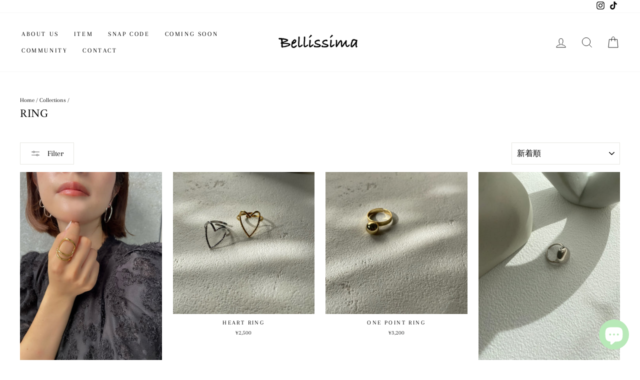

--- FILE ---
content_type: text/html; charset=utf-8
request_url: https://bellissima.ec/collections/ring
body_size: 30660
content:
<!doctype html>
<html class="no-js" lang="ja" dir="ltr">
<head>
  <meta charset="utf-8">
  <meta http-equiv="X-UA-Compatible" content="IE=edge,chrome=1">
  <meta name="viewport" content="width=device-width,initial-scale=1">
  <meta name="theme-color" content="#111111">
  <link rel="canonical" href="https://bellissima.ec/collections/ring">
  <link rel="preconnect" href="https://cdn.shopify.com">
  <link rel="preconnect" href="https://fonts.shopifycdn.com">
  <link rel="dns-prefetch" href="https://ajax.googleapis.com">
  <link rel="dns-prefetch" href="https://maps.googleapis.com">
  <link rel="dns-prefetch" href="https://maps.gstatic.com"><link rel="shortcut icon" href="//bellissima.ec/cdn/shop/files/PhotoRoom_20210830_221317_32x32.png?v=1630329225" type="image/png" /><title>ring
&ndash; Bellissima
</title>
<meta property="og:site_name" content="Bellissima">
  <meta property="og:url" content="https://bellissima.ec/collections/ring">
  <meta property="og:title" content="ring">
  <meta property="og:type" content="website">
  <meta property="og:description" content="シンプルから個性豊かなデザイン溢れるsilver925アクセサリー。シルバー925やアレルギー対応など素材にこだわったアクセサリー。シルバー・ゴールド色やパール素材までトレンドアクセサリーまでご用意しています。"><meta property="og:image" content="http://bellissima.ec/cdn/shop/collections/PhotoRoom_20210326_142026.jpg?v=1629358109">
    <meta property="og:image:secure_url" content="https://bellissima.ec/cdn/shop/collections/PhotoRoom_20210326_142026.jpg?v=1629358109">
    <meta property="og:image:width" content="1425">
    <meta property="og:image:height" content="1425"><meta name="twitter:site" content="@">
  <meta name="twitter:card" content="summary_large_image">
  <meta name="twitter:title" content="ring">
  <meta name="twitter:description" content="シンプルから個性豊かなデザイン溢れるsilver925アクセサリー。シルバー925やアレルギー対応など素材にこだわったアクセサリー。シルバー・ゴールド色やパール素材までトレンドアクセサリーまでご用意しています。">
<style data-shopify>@font-face {
  font-family: Amiri;
  font-weight: 400;
  font-style: normal;
  font-display: swap;
  src: url("//bellissima.ec/cdn/fonts/amiri/amiri_n4.fee8c3379b68ea3b9c7241a63b8a252071faad52.woff2") format("woff2"),
       url("//bellissima.ec/cdn/fonts/amiri/amiri_n4.94cde4e18ec8ae53bf8f7240b84e1f76ce23772d.woff") format("woff");
}

  @font-face {
  font-family: Arapey;
  font-weight: 400;
  font-style: normal;
  font-display: swap;
  src: url("//bellissima.ec/cdn/fonts/arapey/arapey_n4.f34340ab9c56baa7f8accf674e253407b725d12c.woff2") format("woff2"),
       url("//bellissima.ec/cdn/fonts/arapey/arapey_n4.003d1426f62522643e43e1d3072a2e7d1ab78130.woff") format("woff");
}


  
  @font-face {
  font-family: Arapey;
  font-weight: 400;
  font-style: italic;
  font-display: swap;
  src: url("//bellissima.ec/cdn/fonts/arapey/arapey_i4.ad247a0e8f08ff5e0ae323e76dcd32a177cc1ff2.woff2") format("woff2"),
       url("//bellissima.ec/cdn/fonts/arapey/arapey_i4.82d96a9fb4e68810c9dda6c6733ec9fc812fc1dd.woff") format("woff");
}

  
</style><link href="//bellissima.ec/cdn/shop/t/5/assets/theme.css?v=119309984368846978811703272551" rel="stylesheet" type="text/css" media="all" />
<style data-shopify>:root {
    --typeHeaderPrimary: Amiri;
    --typeHeaderFallback: serif;
    --typeHeaderSize: 23px;
    --typeHeaderWeight: 400;
    --typeHeaderLineHeight: 0.9;
    --typeHeaderSpacing: 0.025em;

    --typeBasePrimary:Arapey;
    --typeBaseFallback:serif;
    --typeBaseSize: 14px;
    --typeBaseWeight: 400;
    --typeBaseSpacing: 0.0em;
    --typeBaseLineHeight: 1.4;

    --typeCollectionTitle: 26px;

    --iconWeight: 2px;
    --iconLinecaps: miter;

    
      --buttonRadius: 0px;
    

    --colorGridOverlayOpacity: 0.1;
  }

  .placeholder-content {
    background-image: linear-gradient(100deg, #ffffff 40%, #f7f7f7 63%, #ffffff 79%);
  }</style><script>
    document.documentElement.className = document.documentElement.className.replace('no-js', 'js');

    window.theme = window.theme || {};
    theme.routes = {
      home: "/",
      cart: "/cart.js",
      cartPage: "/cart",
      cartAdd: "/cart/add.js",
      cartChange: "/cart/change.js"
    };
    theme.strings = {
      soldOut: "Sold Out",
      unavailable: "利用できません",
      inStockLabel: "在庫あり",
      stockLabel: "在庫わずかになっています",
      willNotShipUntil: "発送の準備ができました{{日付}}",
      willBeInStockAfter: "入荷しました{{日付}}",
      waitingForStock: "Inventory on the way",
      savePrice: " [saved_amount]お得",
      cartEmpty: "現在カートは空です。",
      cartTermsConfirmation: "チェックアウトするには、販売条件に同意する必要があります",
      searchCollections: "Collections:",
      searchPages: "Pages:",
      searchArticles: "Articles:"
    };
    theme.settings = {
      dynamicVariantsEnable: true,
      cartType: "drawer",
      isCustomerTemplate: false,
      moneyFormat: "¥{{amount_no_decimals}}",
      saveType: "dollar",
      productImageSize: "natural",
      productImageCover: false,
      predictiveSearch: true,
      predictiveSearchType: "product,article,page,collection",
      quickView: false,
      themeName: 'Impulse',
      themeVersion: "5.0.0"
    };
  </script>

  <script>window.performance && window.performance.mark && window.performance.mark('shopify.content_for_header.start');</script><meta name="facebook-domain-verification" content="czhws2xb2n8ezxgs9po5u5v6y4ols9">
<meta name="facebook-domain-verification" content="mluoskwdwkpfnymexm9slbonm06jfx">
<meta name="google-site-verification" content="l8h9g9-ziHbCAYPWdKARaZ54mqiFGGd3RRwDdRMfFqQ">
<meta id="shopify-digital-wallet" name="shopify-digital-wallet" content="/59103084741/digital_wallets/dialog">
<meta name="shopify-checkout-api-token" content="758dd8abd0423dcf64e1db1b8df891a1">
<meta id="in-context-paypal-metadata" data-shop-id="59103084741" data-venmo-supported="false" data-environment="production" data-locale="ja_JP" data-paypal-v4="true" data-currency="JPY">
<link rel="alternate" type="application/atom+xml" title="Feed" href="/collections/ring.atom" />
<link rel="next" href="/collections/ring?page=2">
<link rel="alternate" type="application/json+oembed" href="https://bellissima.ec/collections/ring.oembed">
<script async="async" src="/checkouts/internal/preloads.js?locale=ja-JP"></script>
<link rel="preconnect" href="https://shop.app" crossorigin="anonymous">
<script async="async" src="https://shop.app/checkouts/internal/preloads.js?locale=ja-JP&shop_id=59103084741" crossorigin="anonymous"></script>
<script id="apple-pay-shop-capabilities" type="application/json">{"shopId":59103084741,"countryCode":"JP","currencyCode":"JPY","merchantCapabilities":["supports3DS"],"merchantId":"gid:\/\/shopify\/Shop\/59103084741","merchantName":"Bellissima","requiredBillingContactFields":["postalAddress","email","phone"],"requiredShippingContactFields":["postalAddress","email","phone"],"shippingType":"shipping","supportedNetworks":["visa","masterCard","amex","jcb","discover"],"total":{"type":"pending","label":"Bellissima","amount":"1.00"},"shopifyPaymentsEnabled":true,"supportsSubscriptions":true}</script>
<script id="shopify-features" type="application/json">{"accessToken":"758dd8abd0423dcf64e1db1b8df891a1","betas":["rich-media-storefront-analytics"],"domain":"bellissima.ec","predictiveSearch":false,"shopId":59103084741,"locale":"ja"}</script>
<script>var Shopify = Shopify || {};
Shopify.shop = "bellissima-ac.myshopify.com";
Shopify.locale = "ja";
Shopify.currency = {"active":"JPY","rate":"1.0"};
Shopify.country = "JP";
Shopify.theme = {"name":"Impulse","id":126131929285,"schema_name":"Impulse","schema_version":"5.0.0","theme_store_id":857,"role":"main"};
Shopify.theme.handle = "null";
Shopify.theme.style = {"id":null,"handle":null};
Shopify.cdnHost = "bellissima.ec/cdn";
Shopify.routes = Shopify.routes || {};
Shopify.routes.root = "/";</script>
<script type="module">!function(o){(o.Shopify=o.Shopify||{}).modules=!0}(window);</script>
<script>!function(o){function n(){var o=[];function n(){o.push(Array.prototype.slice.apply(arguments))}return n.q=o,n}var t=o.Shopify=o.Shopify||{};t.loadFeatures=n(),t.autoloadFeatures=n()}(window);</script>
<script>
  window.ShopifyPay = window.ShopifyPay || {};
  window.ShopifyPay.apiHost = "shop.app\/pay";
  window.ShopifyPay.redirectState = null;
</script>
<script id="shop-js-analytics" type="application/json">{"pageType":"collection"}</script>
<script defer="defer" async type="module" src="//bellissima.ec/cdn/shopifycloud/shop-js/modules/v2/client.init-shop-cart-sync_Cun6Ba8E.ja.esm.js"></script>
<script defer="defer" async type="module" src="//bellissima.ec/cdn/shopifycloud/shop-js/modules/v2/chunk.common_DGWubyOB.esm.js"></script>
<script type="module">
  await import("//bellissima.ec/cdn/shopifycloud/shop-js/modules/v2/client.init-shop-cart-sync_Cun6Ba8E.ja.esm.js");
await import("//bellissima.ec/cdn/shopifycloud/shop-js/modules/v2/chunk.common_DGWubyOB.esm.js");

  window.Shopify.SignInWithShop?.initShopCartSync?.({"fedCMEnabled":true,"windoidEnabled":true});

</script>
<script>
  window.Shopify = window.Shopify || {};
  if (!window.Shopify.featureAssets) window.Shopify.featureAssets = {};
  window.Shopify.featureAssets['shop-js'] = {"shop-cart-sync":["modules/v2/client.shop-cart-sync_kpadWrR6.ja.esm.js","modules/v2/chunk.common_DGWubyOB.esm.js"],"init-fed-cm":["modules/v2/client.init-fed-cm_deEwcgdG.ja.esm.js","modules/v2/chunk.common_DGWubyOB.esm.js"],"shop-button":["modules/v2/client.shop-button_Bgl7Akkx.ja.esm.js","modules/v2/chunk.common_DGWubyOB.esm.js"],"shop-cash-offers":["modules/v2/client.shop-cash-offers_CGfJizyJ.ja.esm.js","modules/v2/chunk.common_DGWubyOB.esm.js","modules/v2/chunk.modal_Ba7vk6QP.esm.js"],"init-windoid":["modules/v2/client.init-windoid_DLaIoEuB.ja.esm.js","modules/v2/chunk.common_DGWubyOB.esm.js"],"shop-toast-manager":["modules/v2/client.shop-toast-manager_BZdAlEPY.ja.esm.js","modules/v2/chunk.common_DGWubyOB.esm.js"],"init-shop-email-lookup-coordinator":["modules/v2/client.init-shop-email-lookup-coordinator_BxGPdBrh.ja.esm.js","modules/v2/chunk.common_DGWubyOB.esm.js"],"init-shop-cart-sync":["modules/v2/client.init-shop-cart-sync_Cun6Ba8E.ja.esm.js","modules/v2/chunk.common_DGWubyOB.esm.js"],"avatar":["modules/v2/client.avatar_BTnouDA3.ja.esm.js"],"pay-button":["modules/v2/client.pay-button_iRJggQYg.ja.esm.js","modules/v2/chunk.common_DGWubyOB.esm.js"],"init-customer-accounts":["modules/v2/client.init-customer-accounts_BbQrQ-BF.ja.esm.js","modules/v2/client.shop-login-button_CXxZBmJa.ja.esm.js","modules/v2/chunk.common_DGWubyOB.esm.js","modules/v2/chunk.modal_Ba7vk6QP.esm.js"],"init-shop-for-new-customer-accounts":["modules/v2/client.init-shop-for-new-customer-accounts_48e-446J.ja.esm.js","modules/v2/client.shop-login-button_CXxZBmJa.ja.esm.js","modules/v2/chunk.common_DGWubyOB.esm.js","modules/v2/chunk.modal_Ba7vk6QP.esm.js"],"shop-login-button":["modules/v2/client.shop-login-button_CXxZBmJa.ja.esm.js","modules/v2/chunk.common_DGWubyOB.esm.js","modules/v2/chunk.modal_Ba7vk6QP.esm.js"],"init-customer-accounts-sign-up":["modules/v2/client.init-customer-accounts-sign-up_Bb65hYMR.ja.esm.js","modules/v2/client.shop-login-button_CXxZBmJa.ja.esm.js","modules/v2/chunk.common_DGWubyOB.esm.js","modules/v2/chunk.modal_Ba7vk6QP.esm.js"],"shop-follow-button":["modules/v2/client.shop-follow-button_BO2OQvUT.ja.esm.js","modules/v2/chunk.common_DGWubyOB.esm.js","modules/v2/chunk.modal_Ba7vk6QP.esm.js"],"checkout-modal":["modules/v2/client.checkout-modal__QRFVvMA.ja.esm.js","modules/v2/chunk.common_DGWubyOB.esm.js","modules/v2/chunk.modal_Ba7vk6QP.esm.js"],"lead-capture":["modules/v2/client.lead-capture_Be4qr8sG.ja.esm.js","modules/v2/chunk.common_DGWubyOB.esm.js","modules/v2/chunk.modal_Ba7vk6QP.esm.js"],"shop-login":["modules/v2/client.shop-login_BCaq99Td.ja.esm.js","modules/v2/chunk.common_DGWubyOB.esm.js","modules/v2/chunk.modal_Ba7vk6QP.esm.js"],"payment-terms":["modules/v2/client.payment-terms_C-1Cu6jg.ja.esm.js","modules/v2/chunk.common_DGWubyOB.esm.js","modules/v2/chunk.modal_Ba7vk6QP.esm.js"]};
</script>
<script>(function() {
  var isLoaded = false;
  function asyncLoad() {
    if (isLoaded) return;
    isLoaded = true;
    var urls = ["https:\/\/cdn.shopify.com\/s\/files\/1\/0184\/4255\/1360\/files\/quicklink.v2.min.js?v=1619661100\u0026shop=bellissima-ac.myshopify.com","https:\/\/asia-northeast1-affiliate-pr.cloudfunctions.net\/script?shop=bellissima-ac.myshopify.com","https:\/\/cdn.hextom.com\/js\/freeshippingbar.js?shop=bellissima-ac.myshopify.com"];
    for (var i = 0; i < urls.length; i++) {
      var s = document.createElement('script');
      s.type = 'text/javascript';
      s.async = true;
      s.src = urls[i];
      var x = document.getElementsByTagName('script')[0];
      x.parentNode.insertBefore(s, x);
    }
  };
  if(window.attachEvent) {
    window.attachEvent('onload', asyncLoad);
  } else {
    window.addEventListener('load', asyncLoad, false);
  }
})();</script>
<script id="__st">var __st={"a":59103084741,"offset":32400,"reqid":"7cd872c8-53f4-4de5-bca5-7c6ae3dbd28b-1768611996","pageurl":"bellissima.ec\/collections\/ring","u":"0a21b4ae7727","p":"collection","rtyp":"collection","rid":274171035845};</script>
<script>window.ShopifyPaypalV4VisibilityTracking = true;</script>
<script id="captcha-bootstrap">!function(){'use strict';const t='contact',e='account',n='new_comment',o=[[t,t],['blogs',n],['comments',n],[t,'customer']],c=[[e,'customer_login'],[e,'guest_login'],[e,'recover_customer_password'],[e,'create_customer']],r=t=>t.map((([t,e])=>`form[action*='/${t}']:not([data-nocaptcha='true']) input[name='form_type'][value='${e}']`)).join(','),a=t=>()=>t?[...document.querySelectorAll(t)].map((t=>t.form)):[];function s(){const t=[...o],e=r(t);return a(e)}const i='password',u='form_key',d=['recaptcha-v3-token','g-recaptcha-response','h-captcha-response',i],f=()=>{try{return window.sessionStorage}catch{return}},m='__shopify_v',_=t=>t.elements[u];function p(t,e,n=!1){try{const o=window.sessionStorage,c=JSON.parse(o.getItem(e)),{data:r}=function(t){const{data:e,action:n}=t;return t[m]||n?{data:e,action:n}:{data:t,action:n}}(c);for(const[e,n]of Object.entries(r))t.elements[e]&&(t.elements[e].value=n);n&&o.removeItem(e)}catch(o){console.error('form repopulation failed',{error:o})}}const l='form_type',E='cptcha';function T(t){t.dataset[E]=!0}const w=window,h=w.document,L='Shopify',v='ce_forms',y='captcha';let A=!1;((t,e)=>{const n=(g='f06e6c50-85a8-45c8-87d0-21a2b65856fe',I='https://cdn.shopify.com/shopifycloud/storefront-forms-hcaptcha/ce_storefront_forms_captcha_hcaptcha.v1.5.2.iife.js',D={infoText:'hCaptchaによる保護',privacyText:'プライバシー',termsText:'利用規約'},(t,e,n)=>{const o=w[L][v],c=o.bindForm;if(c)return c(t,g,e,D).then(n);var r;o.q.push([[t,g,e,D],n]),r=I,A||(h.body.append(Object.assign(h.createElement('script'),{id:'captcha-provider',async:!0,src:r})),A=!0)});var g,I,D;w[L]=w[L]||{},w[L][v]=w[L][v]||{},w[L][v].q=[],w[L][y]=w[L][y]||{},w[L][y].protect=function(t,e){n(t,void 0,e),T(t)},Object.freeze(w[L][y]),function(t,e,n,w,h,L){const[v,y,A,g]=function(t,e,n){const i=e?o:[],u=t?c:[],d=[...i,...u],f=r(d),m=r(i),_=r(d.filter((([t,e])=>n.includes(e))));return[a(f),a(m),a(_),s()]}(w,h,L),I=t=>{const e=t.target;return e instanceof HTMLFormElement?e:e&&e.form},D=t=>v().includes(t);t.addEventListener('submit',(t=>{const e=I(t);if(!e)return;const n=D(e)&&!e.dataset.hcaptchaBound&&!e.dataset.recaptchaBound,o=_(e),c=g().includes(e)&&(!o||!o.value);(n||c)&&t.preventDefault(),c&&!n&&(function(t){try{if(!f())return;!function(t){const e=f();if(!e)return;const n=_(t);if(!n)return;const o=n.value;o&&e.removeItem(o)}(t);const e=Array.from(Array(32),(()=>Math.random().toString(36)[2])).join('');!function(t,e){_(t)||t.append(Object.assign(document.createElement('input'),{type:'hidden',name:u})),t.elements[u].value=e}(t,e),function(t,e){const n=f();if(!n)return;const o=[...t.querySelectorAll(`input[type='${i}']`)].map((({name:t})=>t)),c=[...d,...o],r={};for(const[a,s]of new FormData(t).entries())c.includes(a)||(r[a]=s);n.setItem(e,JSON.stringify({[m]:1,action:t.action,data:r}))}(t,e)}catch(e){console.error('failed to persist form',e)}}(e),e.submit())}));const S=(t,e)=>{t&&!t.dataset[E]&&(n(t,e.some((e=>e===t))),T(t))};for(const o of['focusin','change'])t.addEventListener(o,(t=>{const e=I(t);D(e)&&S(e,y())}));const B=e.get('form_key'),M=e.get(l),P=B&&M;t.addEventListener('DOMContentLoaded',(()=>{const t=y();if(P)for(const e of t)e.elements[l].value===M&&p(e,B);[...new Set([...A(),...v().filter((t=>'true'===t.dataset.shopifyCaptcha))])].forEach((e=>S(e,t)))}))}(h,new URLSearchParams(w.location.search),n,t,e,['guest_login'])})(!0,!1)}();</script>
<script integrity="sha256-4kQ18oKyAcykRKYeNunJcIwy7WH5gtpwJnB7kiuLZ1E=" data-source-attribution="shopify.loadfeatures" defer="defer" src="//bellissima.ec/cdn/shopifycloud/storefront/assets/storefront/load_feature-a0a9edcb.js" crossorigin="anonymous"></script>
<script crossorigin="anonymous" defer="defer" src="//bellissima.ec/cdn/shopifycloud/storefront/assets/shopify_pay/storefront-65b4c6d7.js?v=20250812"></script>
<script data-source-attribution="shopify.dynamic_checkout.dynamic.init">var Shopify=Shopify||{};Shopify.PaymentButton=Shopify.PaymentButton||{isStorefrontPortableWallets:!0,init:function(){window.Shopify.PaymentButton.init=function(){};var t=document.createElement("script");t.src="https://bellissima.ec/cdn/shopifycloud/portable-wallets/latest/portable-wallets.ja.js",t.type="module",document.head.appendChild(t)}};
</script>
<script data-source-attribution="shopify.dynamic_checkout.buyer_consent">
  function portableWalletsHideBuyerConsent(e){var t=document.getElementById("shopify-buyer-consent"),n=document.getElementById("shopify-subscription-policy-button");t&&n&&(t.classList.add("hidden"),t.setAttribute("aria-hidden","true"),n.removeEventListener("click",e))}function portableWalletsShowBuyerConsent(e){var t=document.getElementById("shopify-buyer-consent"),n=document.getElementById("shopify-subscription-policy-button");t&&n&&(t.classList.remove("hidden"),t.removeAttribute("aria-hidden"),n.addEventListener("click",e))}window.Shopify?.PaymentButton&&(window.Shopify.PaymentButton.hideBuyerConsent=portableWalletsHideBuyerConsent,window.Shopify.PaymentButton.showBuyerConsent=portableWalletsShowBuyerConsent);
</script>
<script data-source-attribution="shopify.dynamic_checkout.cart.bootstrap">document.addEventListener("DOMContentLoaded",(function(){function t(){return document.querySelector("shopify-accelerated-checkout-cart, shopify-accelerated-checkout")}if(t())Shopify.PaymentButton.init();else{new MutationObserver((function(e,n){t()&&(Shopify.PaymentButton.init(),n.disconnect())})).observe(document.body,{childList:!0,subtree:!0})}}));
</script>
<link id="shopify-accelerated-checkout-styles" rel="stylesheet" media="screen" href="https://bellissima.ec/cdn/shopifycloud/portable-wallets/latest/accelerated-checkout-backwards-compat.css" crossorigin="anonymous">
<style id="shopify-accelerated-checkout-cart">
        #shopify-buyer-consent {
  margin-top: 1em;
  display: inline-block;
  width: 100%;
}

#shopify-buyer-consent.hidden {
  display: none;
}

#shopify-subscription-policy-button {
  background: none;
  border: none;
  padding: 0;
  text-decoration: underline;
  font-size: inherit;
  cursor: pointer;
}

#shopify-subscription-policy-button::before {
  box-shadow: none;
}

      </style>

<script>window.performance && window.performance.mark && window.performance.mark('shopify.content_for_header.end');</script>

  <script src="//bellissima.ec/cdn/shop/t/5/assets/vendor-scripts-v10.js" defer="defer"></script><script src="//bellissima.ec/cdn/shop/t/5/assets/theme.min.js?v=114139947115744128491629215084" defer="defer"></script><script src="https://cdn.shopify.com/extensions/7bc9bb47-adfa-4267-963e-cadee5096caf/inbox-1252/assets/inbox-chat-loader.js" type="text/javascript" defer="defer"></script>
<link href="https://monorail-edge.shopifysvc.com" rel="dns-prefetch">
<script>(function(){if ("sendBeacon" in navigator && "performance" in window) {try {var session_token_from_headers = performance.getEntriesByType('navigation')[0].serverTiming.find(x => x.name == '_s').description;} catch {var session_token_from_headers = undefined;}var session_cookie_matches = document.cookie.match(/_shopify_s=([^;]*)/);var session_token_from_cookie = session_cookie_matches && session_cookie_matches.length === 2 ? session_cookie_matches[1] : "";var session_token = session_token_from_headers || session_token_from_cookie || "";function handle_abandonment_event(e) {var entries = performance.getEntries().filter(function(entry) {return /monorail-edge.shopifysvc.com/.test(entry.name);});if (!window.abandonment_tracked && entries.length === 0) {window.abandonment_tracked = true;var currentMs = Date.now();var navigation_start = performance.timing.navigationStart;var payload = {shop_id: 59103084741,url: window.location.href,navigation_start,duration: currentMs - navigation_start,session_token,page_type: "collection"};window.navigator.sendBeacon("https://monorail-edge.shopifysvc.com/v1/produce", JSON.stringify({schema_id: "online_store_buyer_site_abandonment/1.1",payload: payload,metadata: {event_created_at_ms: currentMs,event_sent_at_ms: currentMs}}));}}window.addEventListener('pagehide', handle_abandonment_event);}}());</script>
<script id="web-pixels-manager-setup">(function e(e,d,r,n,o){if(void 0===o&&(o={}),!Boolean(null===(a=null===(i=window.Shopify)||void 0===i?void 0:i.analytics)||void 0===a?void 0:a.replayQueue)){var i,a;window.Shopify=window.Shopify||{};var t=window.Shopify;t.analytics=t.analytics||{};var s=t.analytics;s.replayQueue=[],s.publish=function(e,d,r){return s.replayQueue.push([e,d,r]),!0};try{self.performance.mark("wpm:start")}catch(e){}var l=function(){var e={modern:/Edge?\/(1{2}[4-9]|1[2-9]\d|[2-9]\d{2}|\d{4,})\.\d+(\.\d+|)|Firefox\/(1{2}[4-9]|1[2-9]\d|[2-9]\d{2}|\d{4,})\.\d+(\.\d+|)|Chrom(ium|e)\/(9{2}|\d{3,})\.\d+(\.\d+|)|(Maci|X1{2}).+ Version\/(15\.\d+|(1[6-9]|[2-9]\d|\d{3,})\.\d+)([,.]\d+|)( \(\w+\)|)( Mobile\/\w+|) Safari\/|Chrome.+OPR\/(9{2}|\d{3,})\.\d+\.\d+|(CPU[ +]OS|iPhone[ +]OS|CPU[ +]iPhone|CPU IPhone OS|CPU iPad OS)[ +]+(15[._]\d+|(1[6-9]|[2-9]\d|\d{3,})[._]\d+)([._]\d+|)|Android:?[ /-](13[3-9]|1[4-9]\d|[2-9]\d{2}|\d{4,})(\.\d+|)(\.\d+|)|Android.+Firefox\/(13[5-9]|1[4-9]\d|[2-9]\d{2}|\d{4,})\.\d+(\.\d+|)|Android.+Chrom(ium|e)\/(13[3-9]|1[4-9]\d|[2-9]\d{2}|\d{4,})\.\d+(\.\d+|)|SamsungBrowser\/([2-9]\d|\d{3,})\.\d+/,legacy:/Edge?\/(1[6-9]|[2-9]\d|\d{3,})\.\d+(\.\d+|)|Firefox\/(5[4-9]|[6-9]\d|\d{3,})\.\d+(\.\d+|)|Chrom(ium|e)\/(5[1-9]|[6-9]\d|\d{3,})\.\d+(\.\d+|)([\d.]+$|.*Safari\/(?![\d.]+ Edge\/[\d.]+$))|(Maci|X1{2}).+ Version\/(10\.\d+|(1[1-9]|[2-9]\d|\d{3,})\.\d+)([,.]\d+|)( \(\w+\)|)( Mobile\/\w+|) Safari\/|Chrome.+OPR\/(3[89]|[4-9]\d|\d{3,})\.\d+\.\d+|(CPU[ +]OS|iPhone[ +]OS|CPU[ +]iPhone|CPU IPhone OS|CPU iPad OS)[ +]+(10[._]\d+|(1[1-9]|[2-9]\d|\d{3,})[._]\d+)([._]\d+|)|Android:?[ /-](13[3-9]|1[4-9]\d|[2-9]\d{2}|\d{4,})(\.\d+|)(\.\d+|)|Mobile Safari.+OPR\/([89]\d|\d{3,})\.\d+\.\d+|Android.+Firefox\/(13[5-9]|1[4-9]\d|[2-9]\d{2}|\d{4,})\.\d+(\.\d+|)|Android.+Chrom(ium|e)\/(13[3-9]|1[4-9]\d|[2-9]\d{2}|\d{4,})\.\d+(\.\d+|)|Android.+(UC? ?Browser|UCWEB|U3)[ /]?(15\.([5-9]|\d{2,})|(1[6-9]|[2-9]\d|\d{3,})\.\d+)\.\d+|SamsungBrowser\/(5\.\d+|([6-9]|\d{2,})\.\d+)|Android.+MQ{2}Browser\/(14(\.(9|\d{2,})|)|(1[5-9]|[2-9]\d|\d{3,})(\.\d+|))(\.\d+|)|K[Aa][Ii]OS\/(3\.\d+|([4-9]|\d{2,})\.\d+)(\.\d+|)/},d=e.modern,r=e.legacy,n=navigator.userAgent;return n.match(d)?"modern":n.match(r)?"legacy":"unknown"}(),u="modern"===l?"modern":"legacy",c=(null!=n?n:{modern:"",legacy:""})[u],f=function(e){return[e.baseUrl,"/wpm","/b",e.hashVersion,"modern"===e.buildTarget?"m":"l",".js"].join("")}({baseUrl:d,hashVersion:r,buildTarget:u}),m=function(e){var d=e.version,r=e.bundleTarget,n=e.surface,o=e.pageUrl,i=e.monorailEndpoint;return{emit:function(e){var a=e.status,t=e.errorMsg,s=(new Date).getTime(),l=JSON.stringify({metadata:{event_sent_at_ms:s},events:[{schema_id:"web_pixels_manager_load/3.1",payload:{version:d,bundle_target:r,page_url:o,status:a,surface:n,error_msg:t},metadata:{event_created_at_ms:s}}]});if(!i)return console&&console.warn&&console.warn("[Web Pixels Manager] No Monorail endpoint provided, skipping logging."),!1;try{return self.navigator.sendBeacon.bind(self.navigator)(i,l)}catch(e){}var u=new XMLHttpRequest;try{return u.open("POST",i,!0),u.setRequestHeader("Content-Type","text/plain"),u.send(l),!0}catch(e){return console&&console.warn&&console.warn("[Web Pixels Manager] Got an unhandled error while logging to Monorail."),!1}}}}({version:r,bundleTarget:l,surface:e.surface,pageUrl:self.location.href,monorailEndpoint:e.monorailEndpoint});try{o.browserTarget=l,function(e){var d=e.src,r=e.async,n=void 0===r||r,o=e.onload,i=e.onerror,a=e.sri,t=e.scriptDataAttributes,s=void 0===t?{}:t,l=document.createElement("script"),u=document.querySelector("head"),c=document.querySelector("body");if(l.async=n,l.src=d,a&&(l.integrity=a,l.crossOrigin="anonymous"),s)for(var f in s)if(Object.prototype.hasOwnProperty.call(s,f))try{l.dataset[f]=s[f]}catch(e){}if(o&&l.addEventListener("load",o),i&&l.addEventListener("error",i),u)u.appendChild(l);else{if(!c)throw new Error("Did not find a head or body element to append the script");c.appendChild(l)}}({src:f,async:!0,onload:function(){if(!function(){var e,d;return Boolean(null===(d=null===(e=window.Shopify)||void 0===e?void 0:e.analytics)||void 0===d?void 0:d.initialized)}()){var d=window.webPixelsManager.init(e)||void 0;if(d){var r=window.Shopify.analytics;r.replayQueue.forEach((function(e){var r=e[0],n=e[1],o=e[2];d.publishCustomEvent(r,n,o)})),r.replayQueue=[],r.publish=d.publishCustomEvent,r.visitor=d.visitor,r.initialized=!0}}},onerror:function(){return m.emit({status:"failed",errorMsg:"".concat(f," has failed to load")})},sri:function(e){var d=/^sha384-[A-Za-z0-9+/=]+$/;return"string"==typeof e&&d.test(e)}(c)?c:"",scriptDataAttributes:o}),m.emit({status:"loading"})}catch(e){m.emit({status:"failed",errorMsg:(null==e?void 0:e.message)||"Unknown error"})}}})({shopId: 59103084741,storefrontBaseUrl: "https://bellissima.ec",extensionsBaseUrl: "https://extensions.shopifycdn.com/cdn/shopifycloud/web-pixels-manager",monorailEndpoint: "https://monorail-edge.shopifysvc.com/unstable/produce_batch",surface: "storefront-renderer",enabledBetaFlags: ["2dca8a86"],webPixelsConfigList: [{"id":"503906501","configuration":"{\"config\":\"{\\\"pixel_id\\\":\\\"AW-10799627379\\\",\\\"target_country\\\":\\\"JP\\\",\\\"gtag_events\\\":[{\\\"type\\\":\\\"search\\\",\\\"action_label\\\":\\\"AW-10799627379\\\/5ehMCL3y4_8CEPP41J0o\\\"},{\\\"type\\\":\\\"begin_checkout\\\",\\\"action_label\\\":\\\"AW-10799627379\\\/NubrCLry4_8CEPP41J0o\\\"},{\\\"type\\\":\\\"view_item\\\",\\\"action_label\\\":[\\\"AW-10799627379\\\/U21XCLzx4_8CEPP41J0o\\\",\\\"MC-HMTPMRSHKC\\\"]},{\\\"type\\\":\\\"purchase\\\",\\\"action_label\\\":[\\\"AW-10799627379\\\/pcfkCLnx4_8CEPP41J0o\\\",\\\"MC-HMTPMRSHKC\\\"]},{\\\"type\\\":\\\"page_view\\\",\\\"action_label\\\":[\\\"AW-10799627379\\\/frdDCLbx4_8CEPP41J0o\\\",\\\"MC-HMTPMRSHKC\\\"]},{\\\"type\\\":\\\"add_payment_info\\\",\\\"action_label\\\":\\\"AW-10799627379\\\/jAwjCMDy4_8CEPP41J0o\\\"},{\\\"type\\\":\\\"add_to_cart\\\",\\\"action_label\\\":\\\"AW-10799627379\\\/bq1DCL_x4_8CEPP41J0o\\\"}],\\\"enable_monitoring_mode\\\":false}\"}","eventPayloadVersion":"v1","runtimeContext":"OPEN","scriptVersion":"b2a88bafab3e21179ed38636efcd8a93","type":"APP","apiClientId":1780363,"privacyPurposes":[],"dataSharingAdjustments":{"protectedCustomerApprovalScopes":["read_customer_address","read_customer_email","read_customer_name","read_customer_personal_data","read_customer_phone"]}},{"id":"269779141","configuration":"{\"pixel_id\":\"646801206702937\",\"pixel_type\":\"facebook_pixel\",\"metaapp_system_user_token\":\"-\"}","eventPayloadVersion":"v1","runtimeContext":"OPEN","scriptVersion":"ca16bc87fe92b6042fbaa3acc2fbdaa6","type":"APP","apiClientId":2329312,"privacyPurposes":["ANALYTICS","MARKETING","SALE_OF_DATA"],"dataSharingAdjustments":{"protectedCustomerApprovalScopes":["read_customer_address","read_customer_email","read_customer_name","read_customer_personal_data","read_customer_phone"]}},{"id":"shopify-app-pixel","configuration":"{}","eventPayloadVersion":"v1","runtimeContext":"STRICT","scriptVersion":"0450","apiClientId":"shopify-pixel","type":"APP","privacyPurposes":["ANALYTICS","MARKETING"]},{"id":"shopify-custom-pixel","eventPayloadVersion":"v1","runtimeContext":"LAX","scriptVersion":"0450","apiClientId":"shopify-pixel","type":"CUSTOM","privacyPurposes":["ANALYTICS","MARKETING"]}],isMerchantRequest: false,initData: {"shop":{"name":"Bellissima","paymentSettings":{"currencyCode":"JPY"},"myshopifyDomain":"bellissima-ac.myshopify.com","countryCode":"JP","storefrontUrl":"https:\/\/bellissima.ec"},"customer":null,"cart":null,"checkout":null,"productVariants":[],"purchasingCompany":null},},"https://bellissima.ec/cdn","fcfee988w5aeb613cpc8e4bc33m6693e112",{"modern":"","legacy":""},{"shopId":"59103084741","storefrontBaseUrl":"https:\/\/bellissima.ec","extensionBaseUrl":"https:\/\/extensions.shopifycdn.com\/cdn\/shopifycloud\/web-pixels-manager","surface":"storefront-renderer","enabledBetaFlags":"[\"2dca8a86\"]","isMerchantRequest":"false","hashVersion":"fcfee988w5aeb613cpc8e4bc33m6693e112","publish":"custom","events":"[[\"page_viewed\",{}],[\"collection_viewed\",{\"collection\":{\"id\":\"274171035845\",\"title\":\"ring\",\"productVariants\":[{\"price\":{\"amount\":3200.0,\"currencyCode\":\"JPY\"},\"product\":{\"title\":\"nuance curl ring\",\"vendor\":\"Bellissima\",\"id\":\"7488011829445\",\"untranslatedTitle\":\"nuance curl ring\",\"url\":\"\/products\/nuance-curl-ring\",\"type\":\"ring\"},\"id\":\"42359165878469\",\"image\":{\"src\":\"\/\/bellissima.ec\/cdn\/shop\/files\/DF904090-A443-4A76-914B-54474210BC28.jpg?v=1745113433\"},\"sku\":\"\",\"title\":\"Default Title\",\"untranslatedTitle\":\"Default Title\"},{\"price\":{\"amount\":2500.0,\"currencyCode\":\"JPY\"},\"product\":{\"title\":\"heart ring\",\"vendor\":\"Bellissima\",\"id\":\"7419904032965\",\"untranslatedTitle\":\"heart ring\",\"url\":\"\/products\/heart-ring-1\",\"type\":\"ring\"},\"id\":\"42167195304133\",\"image\":{\"src\":\"\/\/bellissima.ec\/cdn\/shop\/files\/IMG_8191_569f1358-96af-46fb-9e1a-e73633cfb389.jpg?v=1682817581\"},\"sku\":\"\",\"title\":\"シルバー\",\"untranslatedTitle\":\"シルバー\"},{\"price\":{\"amount\":3200.0,\"currencyCode\":\"JPY\"},\"product\":{\"title\":\"one point ring\",\"vendor\":\"Bellissima\",\"id\":\"7419903639749\",\"untranslatedTitle\":\"one point ring\",\"url\":\"\/products\/one-point-ring\",\"type\":\"ring\"},\"id\":\"42167195140293\",\"image\":{\"src\":\"\/\/bellissima.ec\/cdn\/shop\/files\/IMG_8187_dc408097-af30-4ae0-8dc3-10da6af3b0fb.jpg?v=1682817247\"},\"sku\":\"\",\"title\":\"Default Title\",\"untranslatedTitle\":\"Default Title\"},{\"price\":{\"amount\":3500.0,\"currencyCode\":\"JPY\"},\"product\":{\"title\":\"botton ring【silver925】\",\"vendor\":\"Bellissima\",\"id\":\"7403775852741\",\"untranslatedTitle\":\"botton ring【silver925】\",\"url\":\"\/products\/botton-ring-silver925\",\"type\":\"ring\"},\"id\":\"42120717435077\",\"image\":{\"src\":\"\/\/bellissima.ec\/cdn\/shop\/products\/IMG_35812.jpg?v=1745167775\"},\"sku\":\"\",\"title\":\"Default Title\",\"untranslatedTitle\":\"Default Title\"},{\"price\":{\"amount\":4300.0,\"currencyCode\":\"JPY\"},\"product\":{\"title\":\"volume tie ring\",\"vendor\":\"Bellissima\",\"id\":\"7403302617285\",\"untranslatedTitle\":\"volume tie ring\",\"url\":\"\/products\/volume-tie-ring\",\"type\":\"ring\"},\"id\":\"42118804766917\",\"image\":{\"src\":\"\/\/bellissima.ec\/cdn\/shop\/files\/D9C8D4DA-A859-4938-B497-E2A9A36D0C51.png?v=1745168973\"},\"sku\":\"\",\"title\":\"シルバー\",\"untranslatedTitle\":\"シルバー\"},{\"price\":{\"amount\":3100.0,\"currencyCode\":\"JPY\"},\"product\":{\"title\":\"return ring\",\"vendor\":\"Bellissima\",\"id\":\"7385414762693\",\"untranslatedTitle\":\"return ring\",\"url\":\"\/products\/return-ring\",\"type\":\"ring\"},\"id\":\"42071082926277\",\"image\":{\"src\":\"\/\/bellissima.ec\/cdn\/shop\/products\/IMG_6326.jpg?v=1677211525\"},\"sku\":\"R200\",\"title\":\"シルバー\",\"untranslatedTitle\":\"シルバー\"},{\"price\":{\"amount\":3100.0,\"currencyCode\":\"JPY\"},\"product\":{\"title\":\"pearl chain ring\",\"vendor\":\"Bellissima\",\"id\":\"7380813906117\",\"untranslatedTitle\":\"pearl chain ring\",\"url\":\"\/products\/pearl-chain-ring-2\",\"type\":\"\"},\"id\":\"42055861338309\",\"image\":{\"src\":\"\/\/bellissima.ec\/cdn\/shop\/products\/image_293a5c6a-4003-4062-ad49-b326d3dbed04.jpg?v=1676443570\"},\"sku\":\"r199\",\"title\":\"Default Title\",\"untranslatedTitle\":\"Default Title\"},{\"price\":{\"amount\":4900.0,\"currencyCode\":\"JPY\"},\"product\":{\"title\":\"nuance cross ring【silver925】\",\"vendor\":\"Bellissima\",\"id\":\"7377292624069\",\"untranslatedTitle\":\"nuance cross ring【silver925】\",\"url\":\"\/products\/nuance-cross-ring-silver925\",\"type\":\"ring\"},\"id\":\"42046967283909\",\"image\":{\"src\":\"\/\/bellissima.ec\/cdn\/shop\/products\/IMG_5605.jpg?v=1676010817\"},\"sku\":\"R198\",\"title\":\"シルバー\",\"untranslatedTitle\":\"シルバー\"},{\"price\":{\"amount\":3100.0,\"currencyCode\":\"JPY\"},\"product\":{\"title\":\"pearl chain ring\",\"vendor\":\"Bellissima\",\"id\":\"7353849544901\",\"untranslatedTitle\":\"pearl chain ring\",\"url\":\"\/products\/pearl-chain-ring-1\",\"type\":\"\"},\"id\":\"41987960504517\",\"image\":{\"src\":\"\/\/bellissima.ec\/cdn\/shop\/products\/image_b85b6487-e39c-400c-bc66-2b2e5c9c1d9d.jpg?v=1676442615\"},\"sku\":\"r195\",\"title\":\"Default Title\",\"untranslatedTitle\":\"Default Title\"},{\"price\":{\"amount\":3700.0,\"currencyCode\":\"JPY\"},\"product\":{\"title\":\"stone color ring\",\"vendor\":\"Bellissima\",\"id\":\"7353768247493\",\"untranslatedTitle\":\"stone color ring\",\"url\":\"\/products\/stone-color-ring\",\"type\":\"ring\"},\"id\":\"41987795353797\",\"image\":{\"src\":\"\/\/bellissima.ec\/cdn\/shop\/products\/image_41fac99f-510f-43ff-9bf1-512861ec2377.heic?v=1673603134\"},\"sku\":\"r196\",\"title\":\"ブラック\",\"untranslatedTitle\":\"ブラック\"},{\"price\":{\"amount\":3400.0,\"currencyCode\":\"JPY\"},\"product\":{\"title\":\"square ring\",\"vendor\":\"Bellissima\",\"id\":\"7353762906309\",\"untranslatedTitle\":\"square ring\",\"url\":\"\/products\/square-ring\",\"type\":\"ring\"},\"id\":\"41987783262405\",\"image\":{\"src\":\"\/\/bellissima.ec\/cdn\/shop\/products\/image_a0c4b06f-75cc-4f48-9a0c-5f988126d27a.heic?v=1673602694\"},\"sku\":\"r197\",\"title\":\"ブラウン\",\"untranslatedTitle\":\"ブラウン\"},{\"price\":{\"amount\":3400.0,\"currencyCode\":\"JPY\"},\"product\":{\"title\":\"gold ball ring 【silver925】\",\"vendor\":\"Bellissima\",\"id\":\"7254844571845\",\"untranslatedTitle\":\"gold ball ring 【silver925】\",\"url\":\"\/products\/%E3%81%9D\",\"type\":\"\"},\"id\":\"41695503909061\",\"image\":{\"src\":\"\/\/bellissima.ec\/cdn\/shop\/files\/0035F6F8-A8CC-4914-9A96-BE9437BFEF15.png?v=1745177772\"},\"sku\":\"R151\",\"title\":\"Default Title\",\"untranslatedTitle\":\"Default Title\"},{\"price\":{\"amount\":600.0,\"currencyCode\":\"JPY\"},\"product\":{\"title\":\"mix set up ring\",\"vendor\":\"Bellissima\",\"id\":\"7254844014789\",\"untranslatedTitle\":\"mix set up ring\",\"url\":\"\/products\/%E3%81%9B\",\"type\":\"\"},\"id\":\"41695557976261\",\"image\":{\"src\":\"\/\/bellissima.ec\/cdn\/shop\/products\/IMG_0005.jpg?v=1662720955\"},\"sku\":\"R147\",\"title\":\"ベージュ\",\"untranslatedTitle\":\"ベージュ\"},{\"price\":{\"amount\":4200.0,\"currencyCode\":\"JPY\"},\"product\":{\"title\":\"metal stone  ring【silver925】\",\"vendor\":\"Bellissima\",\"id\":\"7181551304901\",\"untranslatedTitle\":\"metal stone  ring【silver925】\",\"url\":\"\/products\/metal-stone-ring-silver925-1\",\"type\":\"\"},\"id\":\"41442213200069\",\"image\":{\"src\":\"\/\/bellissima.ec\/cdn\/shop\/products\/IMG_6654.heic?v=1654247091\"},\"sku\":\"R146\",\"title\":\"シルバー\",\"untranslatedTitle\":\"シルバー\"},{\"price\":{\"amount\":1600.0,\"currencyCode\":\"JPY\"},\"product\":{\"title\":\"plate fan  ring【silver925】\",\"vendor\":\"Bellissima\",\"id\":\"7181546979525\",\"untranslatedTitle\":\"plate fan  ring【silver925】\",\"url\":\"\/products\/plate-fan-ring-silver925\",\"type\":\"\"},\"id\":\"41442202648773\",\"image\":{\"src\":\"\/\/bellissima.ec\/cdn\/shop\/products\/IMG_6644.heic?v=1745182287\"},\"sku\":\"R145\",\"title\":\"シルバー（丸）\",\"untranslatedTitle\":\"シルバー（丸）\"},{\"price\":{\"amount\":2900.0,\"currencyCode\":\"JPY\"},\"product\":{\"title\":\"cross mix ring\",\"vendor\":\"Bellissima\",\"id\":\"7181531414725\",\"untranslatedTitle\":\"cross mix ring\",\"url\":\"\/products\/cross-mix-ring\",\"type\":\"\"},\"id\":\"41442185543877\",\"image\":{\"src\":\"\/\/bellissima.ec\/cdn\/shop\/products\/2022-05-3122.31.jpg?v=1745157177\"},\"sku\":\"R143\",\"title\":\"Default Title\",\"untranslatedTitle\":\"Default Title\"},{\"price\":{\"amount\":4000.0,\"currencyCode\":\"JPY\"},\"product\":{\"title\":\"triple layered ring【silver925】R141\",\"vendor\":\"Bellissima\",\"id\":\"7158453698757\",\"untranslatedTitle\":\"triple layered ring【silver925】R141\",\"url\":\"\/products\/triple-layered-ring-silver925-r-141\",\"type\":\"\"},\"id\":\"41373263397061\",\"image\":{\"src\":\"\/\/bellissima.ec\/cdn\/shop\/products\/IMG_5227.jpg?v=1651387878\"},\"sku\":\"R141\",\"title\":\"シルバー\",\"untranslatedTitle\":\"シルバー\"},{\"price\":{\"amount\":4200.0,\"currencyCode\":\"JPY\"},\"product\":{\"title\":\"volume layered ring【silver925】R142\",\"vendor\":\"Bellissima\",\"id\":\"7158452846789\",\"untranslatedTitle\":\"volume layered ring【silver925】R142\",\"url\":\"\/products\/volume-layered-ring-silver925-r142\",\"type\":\"\"},\"id\":\"41373259989189\",\"image\":{\"src\":\"\/\/bellissima.ec\/cdn\/shop\/products\/2022-04-2113.57.jpg?v=1651388694\"},\"sku\":\"R142\",\"title\":\"Default Title\",\"untranslatedTitle\":\"Default Title\"},{\"price\":{\"amount\":3700.0,\"currencyCode\":\"JPY\"},\"product\":{\"title\":\"nuance twist ring【silver925】R140\",\"vendor\":\"Bellissima\",\"id\":\"7158452125893\",\"untranslatedTitle\":\"nuance twist ring【silver925】R140\",\"url\":\"\/products\/nuance-twist-ring-silver925\",\"type\":\"\"},\"id\":\"41373257793733\",\"image\":{\"src\":\"\/\/bellissima.ec\/cdn\/shop\/products\/IMG_5211.jpg?v=1746706195\"},\"sku\":\"R140\",\"title\":\"シルバー\",\"untranslatedTitle\":\"シルバー\"},{\"price\":{\"amount\":3900.0,\"currencyCode\":\"JPY\"},\"product\":{\"title\":\"nuance point ring 【silver925】\",\"vendor\":\"Bellissima\",\"id\":\"7156993425605\",\"untranslatedTitle\":\"nuance point ring 【silver925】\",\"url\":\"\/products\/nuance-point-ring-silver925\",\"type\":\"\"},\"id\":\"41369053102277\",\"image\":{\"src\":\"\/\/bellissima.ec\/cdn\/shop\/products\/IMG_5200.jpg?v=1651218984\"},\"sku\":\"R 139\",\"title\":\"シルバー\",\"untranslatedTitle\":\"シルバー\"},{\"price\":{\"amount\":4100.0,\"currencyCode\":\"JPY\"},\"product\":{\"title\":\"block our ring 【silver925】\",\"vendor\":\"Bellissima\",\"id\":\"7156968849605\",\"untranslatedTitle\":\"block our ring 【silver925】\",\"url\":\"\/products\/block-our-ring-silver925\",\"type\":\"\"},\"id\":\"41369010143429\",\"image\":{\"src\":\"\/\/bellissima.ec\/cdn\/shop\/products\/IMG_5184.jpg?v=1651217015\"},\"sku\":\"R138\",\"title\":\"シルバー\",\"untranslatedTitle\":\"シルバー\"},{\"price\":{\"amount\":2100.0,\"currencyCode\":\"JPY\"},\"product\":{\"title\":\"venus ring 【silver925】R136\",\"vendor\":\"Bellissima\",\"id\":\"7125282193605\",\"untranslatedTitle\":\"venus ring 【silver925】R136\",\"url\":\"\/products\/venus-ring-silver925-r136\",\"type\":\"\"},\"id\":\"41261514064069\",\"image\":{\"src\":\"\/\/bellissima.ec\/cdn\/shop\/files\/843F242F-643F-4A29-B2B6-E4687C918F35.png?v=1745163001\"},\"sku\":\"R136\",\"title\":\"シルバー\",\"untranslatedTitle\":\"シルバー\"},{\"price\":{\"amount\":3900.0,\"currencyCode\":\"JPY\"},\"product\":{\"title\":\"truth ring 【silver925】R137\",\"vendor\":\"Bellissima\",\"id\":\"7125281472709\",\"untranslatedTitle\":\"truth ring 【silver925】R137\",\"url\":\"\/products\/truth-ring-silver925-r137\",\"type\":\"\"},\"id\":\"41261508788421\",\"image\":{\"src\":\"\/\/bellissima.ec\/cdn\/shop\/products\/IMG_2745.jpg?v=1647498914\"},\"sku\":\"R137\",\"title\":\"Default Title\",\"untranslatedTitle\":\"Default Title\"},{\"price\":{\"amount\":3200.0,\"currencyCode\":\"JPY\"},\"product\":{\"title\":\"sprout ring 【silver925】R135\",\"vendor\":\"Bellissima\",\"id\":\"7125281177797\",\"untranslatedTitle\":\"sprout ring 【silver925】R135\",\"url\":\"\/products\/sprout-ring-silver925-r135\",\"type\":\"ring\"},\"id\":\"41261508657349\",\"image\":{\"src\":\"\/\/bellissima.ec\/cdn\/shop\/files\/6E2D216D-6B56-4079-A377-7800C14475B1.png?v=1745163357\"},\"sku\":\"R135\",\"title\":\"シルバー\",\"untranslatedTitle\":\"シルバー\"},{\"price\":{\"amount\":4100.0,\"currencyCode\":\"JPY\"},\"product\":{\"title\":\"metal chain ring【silver925】R132\",\"vendor\":\"Bellissima\",\"id\":\"7077237391557\",\"untranslatedTitle\":\"metal chain ring【silver925】R132\",\"url\":\"\/products\/metal-chain-ring-silver925-r132\",\"type\":\"\"},\"id\":\"41080519033029\",\"image\":{\"src\":\"\/\/bellissima.ec\/cdn\/shop\/files\/5FF52103-D275-41C4-BAAA-5BEC718FFFE7.png?v=1745164836\"},\"sku\":\"R132\",\"title\":\"シルバー\",\"untranslatedTitle\":\"シルバー\"},{\"price\":{\"amount\":3100.0,\"currencyCode\":\"JPY\"},\"product\":{\"title\":\"volume cross ring【silver925】R131\",\"vendor\":\"Bellissima\",\"id\":\"7077225955525\",\"untranslatedTitle\":\"volume cross ring【silver925】R131\",\"url\":\"\/products\/volume-cross-ring-silver925-r-131\",\"type\":\"ring\"},\"id\":\"41080484659397\",\"image\":{\"src\":\"\/\/bellissima.ec\/cdn\/shop\/products\/2022-01-1514.40_21c0fc25-cf31-40f3-a906-0cf1f7db4b4f.jpg?v=1745164959\"},\"sku\":\"R131\",\"title\":\"シルバー\",\"untranslatedTitle\":\"シルバー\"},{\"price\":{\"amount\":3300.0,\"currencyCode\":\"JPY\"},\"product\":{\"title\":\"small chain ring 【silver925】R133\",\"vendor\":\"Bellissima\",\"id\":\"7077218353349\",\"untranslatedTitle\":\"small chain ring 【silver925】R133\",\"url\":\"\/products\/small-chain-ring-silver925-r133\",\"type\":\"\"},\"id\":\"41080464965829\",\"image\":{\"src\":\"\/\/bellissima.ec\/cdn\/shop\/products\/IMG_1298.jpg?v=1745165094\"},\"sku\":\"R133\",\"title\":\"シルバー\",\"untranslatedTitle\":\"シルバー\"},{\"price\":{\"amount\":3500.0,\"currencyCode\":\"JPY\"},\"product\":{\"title\":\"block ring 【silver925】R134\",\"vendor\":\"Bellissima\",\"id\":\"7077207998661\",\"untranslatedTitle\":\"block ring 【silver925】R134\",\"url\":\"\/products\/block-ring-silver925-r134\",\"type\":\"ring\"},\"id\":\"41080451825861\",\"image\":{\"src\":\"\/\/bellissima.ec\/cdn\/shop\/products\/IMG_1293.jpg?v=1642236625\"},\"sku\":\"R134\",\"title\":\"シルバー\",\"untranslatedTitle\":\"シルバー\"},{\"price\":{\"amount\":3200.0,\"currencyCode\":\"JPY\"},\"product\":{\"title\":\"wind  mat  ring R121\",\"vendor\":\"Bellissima\",\"id\":\"6946100314309\",\"untranslatedTitle\":\"wind  mat  ring R121\",\"url\":\"\/products\/wind-mat-ring-r121\",\"type\":\"\"},\"id\":\"40758686482629\",\"image\":{\"src\":\"\/\/bellissima.ec\/cdn\/shop\/products\/2E904318-117A-4870-A906-A44FC50F453B.jpg?v=1634540515\"},\"sku\":\"R121\",\"title\":\"シルバー\",\"untranslatedTitle\":\"シルバー\"},{\"price\":{\"amount\":4200.0,\"currencyCode\":\"JPY\"},\"product\":{\"title\":\"circle stone ring【silver925】R123\",\"vendor\":\"Bellissima\",\"id\":\"6928852680901\",\"untranslatedTitle\":\"circle stone ring【silver925】R123\",\"url\":\"\/products\/circle-stone-ring-silver925-r123\",\"type\":\"\"},\"id\":\"40697015009477\",\"image\":{\"src\":\"\/\/bellissima.ec\/cdn\/shop\/products\/85EC81E2-29B8-4B99-949C-30DDBA3393F1.jpg?v=1633331501\"},\"sku\":\"R123\",\"title\":\"シルバー\",\"untranslatedTitle\":\"シルバー\"},{\"price\":{\"amount\":700.0,\"currencyCode\":\"JPY\"},\"product\":{\"title\":\"silver ribbon ring【silver925】R127\",\"vendor\":\"Bellissima\",\"id\":\"6928841605317\",\"untranslatedTitle\":\"silver ribbon ring【silver925】R127\",\"url\":\"\/products\/silver-ribbon-ring-silver925-r127\",\"type\":\"\"},\"id\":\"40696997707973\",\"image\":{\"src\":\"\/\/bellissima.ec\/cdn\/shop\/products\/FCAFD27E-99C5-426F-8CE6-4D9E23182E0D.jpg?v=1745346749\"},\"sku\":\"R127\",\"title\":\"Default Title\",\"untranslatedTitle\":\"Default Title\"},{\"price\":{\"amount\":2500.0,\"currencyCode\":\"JPY\"},\"product\":{\"title\":\"small ribbon ring【silver925】R126\",\"vendor\":\"Bellissima\",\"id\":\"6928837771461\",\"untranslatedTitle\":\"small ribbon ring【silver925】R126\",\"url\":\"\/products\/small-ribbon-ring-silver925-r126\",\"type\":\"\"},\"id\":\"40696992858309\",\"image\":{\"src\":\"\/\/bellissima.ec\/cdn\/shop\/products\/7956252B-0325-4167-92F8-F2375B994D44.jpg?v=1633330655\"},\"sku\":\"R126\",\"title\":\"シルバー\",\"untranslatedTitle\":\"シルバー\"},{\"price\":{\"amount\":1500.0,\"currencyCode\":\"JPY\"},\"product\":{\"title\":\"giza ring【silver925】R124\",\"vendor\":\"Bellissima\",\"id\":\"6928829710533\",\"untranslatedTitle\":\"giza ring【silver925】R124\",\"url\":\"\/products\/giza-ring-silver925-r124\",\"type\":\"\"},\"id\":\"40696979947717\",\"image\":{\"src\":\"\/\/bellissima.ec\/cdn\/shop\/products\/A623BD4C-0968-4AB8-9FD4-70E19E54FECB.jpg?v=1633330159\"},\"sku\":\"R124\",\"title\":\"シルバー\",\"untranslatedTitle\":\"シルバー\"},{\"price\":{\"amount\":900.0,\"currencyCode\":\"JPY\"},\"product\":{\"title\":\"small flower ring R119\",\"vendor\":\"Bellissima\",\"id\":\"6928803233989\",\"untranslatedTitle\":\"small flower ring R119\",\"url\":\"\/products\/small-flower-ring-r119\",\"type\":\"ring\"},\"id\":\"40696926011589\",\"image\":{\"src\":\"\/\/bellissima.ec\/cdn\/shop\/products\/76308B22-C80E-464E-8594-BF081AA26F86.jpg?v=1633327935\"},\"sku\":\"R119\",\"title\":\"Default Title\",\"untranslatedTitle\":\"Default Title\"},{\"price\":{\"amount\":4300.0,\"currencyCode\":\"JPY\"},\"product\":{\"title\":\"ball point ring【silver925】R118\",\"vendor\":\"Bellissima\",\"id\":\"6928800645317\",\"untranslatedTitle\":\"ball point ring【silver925】R118\",\"url\":\"\/products\/ball-point-ring-silver925-r118\",\"type\":\"ring\"},\"id\":\"40696921915589\",\"image\":{\"src\":\"\/\/bellissima.ec\/cdn\/shop\/products\/06B35FA7-7CB3-42CA-8B10-6C0A44FF34C1.jpg?v=1633327745\"},\"sku\":\"R118\",\"title\":\"シルバー\",\"untranslatedTitle\":\"シルバー\"},{\"price\":{\"amount\":1100.0,\"currencyCode\":\"JPY\"},\"product\":{\"title\":\"silver flower ring R120\",\"vendor\":\"Bellissima\",\"id\":\"6928775446725\",\"untranslatedTitle\":\"silver flower ring R120\",\"url\":\"\/products\/silver-flower-ring-r120\",\"type\":\"\"},\"id\":\"40696885182661\",\"image\":{\"src\":\"\/\/bellissima.ec\/cdn\/shop\/products\/FF17CFB7-0886-4036-BF2B-1B28A81AF695.jpg?v=1633325157\"},\"sku\":\"R120\",\"title\":\"Default Title\",\"untranslatedTitle\":\"Default Title\"}]}}]]"});</script><script>
  window.ShopifyAnalytics = window.ShopifyAnalytics || {};
  window.ShopifyAnalytics.meta = window.ShopifyAnalytics.meta || {};
  window.ShopifyAnalytics.meta.currency = 'JPY';
  var meta = {"products":[{"id":7488011829445,"gid":"gid:\/\/shopify\/Product\/7488011829445","vendor":"Bellissima","type":"ring","handle":"nuance-curl-ring","variants":[{"id":42359165878469,"price":320000,"name":"nuance curl ring","public_title":null,"sku":""}],"remote":false},{"id":7419904032965,"gid":"gid:\/\/shopify\/Product\/7419904032965","vendor":"Bellissima","type":"ring","handle":"heart-ring-1","variants":[{"id":42167195304133,"price":250000,"name":"heart ring - シルバー","public_title":"シルバー","sku":""},{"id":42167195336901,"price":250000,"name":"heart ring - ゴールド","public_title":"ゴールド","sku":""}],"remote":false},{"id":7419903639749,"gid":"gid:\/\/shopify\/Product\/7419903639749","vendor":"Bellissima","type":"ring","handle":"one-point-ring","variants":[{"id":42167195140293,"price":320000,"name":"one point ring","public_title":null,"sku":""}],"remote":false},{"id":7403775852741,"gid":"gid:\/\/shopify\/Product\/7403775852741","vendor":"Bellissima","type":"ring","handle":"botton-ring-silver925","variants":[{"id":42120717435077,"price":350000,"name":"botton ring【silver925】","public_title":null,"sku":""}],"remote":false},{"id":7403302617285,"gid":"gid:\/\/shopify\/Product\/7403302617285","vendor":"Bellissima","type":"ring","handle":"volume-tie-ring","variants":[{"id":42118804766917,"price":430000,"name":"volume tie ring - シルバー","public_title":"シルバー","sku":""},{"id":42118804799685,"price":430000,"name":"volume tie ring - ゴールド","public_title":"ゴールド","sku":""}],"remote":false},{"id":7385414762693,"gid":"gid:\/\/shopify\/Product\/7385414762693","vendor":"Bellissima","type":"ring","handle":"return-ring","variants":[{"id":42071082926277,"price":310000,"name":"return ring - シルバー","public_title":"シルバー","sku":"R200"},{"id":42071082959045,"price":310000,"name":"return ring - ゴールド","public_title":"ゴールド","sku":"R200"},{"id":42071082991813,"price":310000,"name":"return ring - シルバー×ゴールド","public_title":"シルバー×ゴールド","sku":"R200"}],"remote":false},{"id":7380813906117,"gid":"gid:\/\/shopify\/Product\/7380813906117","vendor":"Bellissima","type":"","handle":"pearl-chain-ring-2","variants":[{"id":42055861338309,"price":310000,"name":"pearl chain ring","public_title":null,"sku":"r199"}],"remote":false},{"id":7377292624069,"gid":"gid:\/\/shopify\/Product\/7377292624069","vendor":"Bellissima","type":"ring","handle":"nuance-cross-ring-silver925","variants":[{"id":42046967283909,"price":490000,"name":"nuance cross ring【silver925】 - シルバー","public_title":"シルバー","sku":"R198"},{"id":42046967316677,"price":490000,"name":"nuance cross ring【silver925】 - ゴールド","public_title":"ゴールド","sku":"R198"}],"remote":false},{"id":7353849544901,"gid":"gid:\/\/shopify\/Product\/7353849544901","vendor":"Bellissima","type":"","handle":"pearl-chain-ring-1","variants":[{"id":41987960504517,"price":310000,"name":"pearl chain ring","public_title":null,"sku":"r195"}],"remote":false},{"id":7353768247493,"gid":"gid:\/\/shopify\/Product\/7353768247493","vendor":"Bellissima","type":"ring","handle":"stone-color-ring","variants":[{"id":41987795353797,"price":370000,"name":"stone color ring - ブラック","public_title":"ブラック","sku":"r196"},{"id":41987795386565,"price":370000,"name":"stone color ring - ブラウン","public_title":"ブラウン","sku":"r196"},{"id":41987795419333,"price":370000,"name":"stone color ring - ダークグリーン","public_title":"ダークグリーン","sku":"r196"},{"id":41987795452101,"price":370000,"name":"stone color ring - ホワイト","public_title":"ホワイト","sku":"r196"}],"remote":false},{"id":7353762906309,"gid":"gid:\/\/shopify\/Product\/7353762906309","vendor":"Bellissima","type":"ring","handle":"square-ring","variants":[{"id":41987783262405,"price":340000,"name":"square ring - ブラウン","public_title":"ブラウン","sku":"r197"},{"id":41987783295173,"price":340000,"name":"square ring - ホワイト","public_title":"ホワイト","sku":"r197"}],"remote":false},{"id":7254844571845,"gid":"gid:\/\/shopify\/Product\/7254844571845","vendor":"Bellissima","type":"","handle":"そ","variants":[{"id":41695503909061,"price":340000,"name":"gold ball ring 【silver925】","public_title":null,"sku":"R151"}],"remote":false},{"id":7254844014789,"gid":"gid:\/\/shopify\/Product\/7254844014789","vendor":"Bellissima","type":"","handle":"せ","variants":[{"id":41695557976261,"price":60000,"name":"mix set up ring - ベージュ","public_title":"ベージュ","sku":"R147"},{"id":41695558009029,"price":60000,"name":"mix set up ring - グリーン","public_title":"グリーン","sku":"R148"},{"id":41695558041797,"price":60000,"name":"mix set up ring - ブルー","public_title":"ブルー","sku":"R149"},{"id":41695558074565,"price":60000,"name":"mix set up ring - クリア","public_title":"クリア","sku":"R150"}],"remote":false},{"id":7181551304901,"gid":"gid:\/\/shopify\/Product\/7181551304901","vendor":"Bellissima","type":"","handle":"metal-stone-ring-silver925-1","variants":[{"id":41442213200069,"price":420000,"name":"metal stone  ring【silver925】 - シルバー","public_title":"シルバー","sku":"R146"},{"id":41442213232837,"price":420000,"name":"metal stone  ring【silver925】 - ゴールド","public_title":"ゴールド","sku":"R146"}],"remote":false},{"id":7181546979525,"gid":"gid:\/\/shopify\/Product\/7181546979525","vendor":"Bellissima","type":"","handle":"plate-fan-ring-silver925","variants":[{"id":41442202648773,"price":160000,"name":"plate fan  ring【silver925】 - シルバー（丸）","public_title":"シルバー（丸）","sku":"R145"},{"id":41442202681541,"price":160000,"name":"plate fan  ring【silver925】 - ゴールド（丸）","public_title":"ゴールド（丸）","sku":"R145"},{"id":41442319335621,"price":160000,"name":"plate fan  ring【silver925】 - シルバー（角）","public_title":"シルバー（角）","sku":"R145"},{"id":41442319532229,"price":160000,"name":"plate fan  ring【silver925】 - ゴールド（角）","public_title":"ゴールド（角）","sku":"R145"}],"remote":false},{"id":7181531414725,"gid":"gid:\/\/shopify\/Product\/7181531414725","vendor":"Bellissima","type":"","handle":"cross-mix-ring","variants":[{"id":41442185543877,"price":290000,"name":"cross mix ring","public_title":null,"sku":"R143"}],"remote":false},{"id":7158453698757,"gid":"gid:\/\/shopify\/Product\/7158453698757","vendor":"Bellissima","type":"","handle":"triple-layered-ring-silver925-r-141","variants":[{"id":41373263397061,"price":400000,"name":"triple layered ring【silver925】R141 - シルバー","public_title":"シルバー","sku":"R141"},{"id":41373263429829,"price":400000,"name":"triple layered ring【silver925】R141 - ゴールド","public_title":"ゴールド","sku":"R141"}],"remote":false},{"id":7158452846789,"gid":"gid:\/\/shopify\/Product\/7158452846789","vendor":"Bellissima","type":"","handle":"volume-layered-ring-silver925-r142","variants":[{"id":41373259989189,"price":420000,"name":"volume layered ring【silver925】R142","public_title":null,"sku":"R142"}],"remote":false},{"id":7158452125893,"gid":"gid:\/\/shopify\/Product\/7158452125893","vendor":"Bellissima","type":"","handle":"nuance-twist-ring-silver925","variants":[{"id":41373257793733,"price":370000,"name":"nuance twist ring【silver925】R140 - シルバー","public_title":"シルバー","sku":"R140"},{"id":41373257826501,"price":370000,"name":"nuance twist ring【silver925】R140 - ゴールド","public_title":"ゴールド","sku":"R140"}],"remote":false},{"id":7156993425605,"gid":"gid:\/\/shopify\/Product\/7156993425605","vendor":"Bellissima","type":"","handle":"nuance-point-ring-silver925","variants":[{"id":41369053102277,"price":390000,"name":"nuance point ring 【silver925】 - シルバー","public_title":"シルバー","sku":"R 139"},{"id":41369053135045,"price":390000,"name":"nuance point ring 【silver925】 - ゴールド","public_title":"ゴールド","sku":"R 139"}],"remote":false},{"id":7156968849605,"gid":"gid:\/\/shopify\/Product\/7156968849605","vendor":"Bellissima","type":"","handle":"block-our-ring-silver925","variants":[{"id":41369010143429,"price":410000,"name":"block our ring 【silver925】 - シルバー","public_title":"シルバー","sku":"R138"},{"id":41369010176197,"price":410000,"name":"block our ring 【silver925】 - ゴールド","public_title":"ゴールド","sku":"R138"}],"remote":false},{"id":7125282193605,"gid":"gid:\/\/shopify\/Product\/7125282193605","vendor":"Bellissima","type":"","handle":"venus-ring-silver925-r136","variants":[{"id":41261514064069,"price":210000,"name":"venus ring 【silver925】R136 - シルバー","public_title":"シルバー","sku":"R136"},{"id":41261514096837,"price":210000,"name":"venus ring 【silver925】R136 - ゴールド","public_title":"ゴールド","sku":"R136"}],"remote":false},{"id":7125281472709,"gid":"gid:\/\/shopify\/Product\/7125281472709","vendor":"Bellissima","type":"","handle":"truth-ring-silver925-r137","variants":[{"id":41261508788421,"price":390000,"name":"truth ring 【silver925】R137","public_title":null,"sku":"R137"}],"remote":false},{"id":7125281177797,"gid":"gid:\/\/shopify\/Product\/7125281177797","vendor":"Bellissima","type":"ring","handle":"sprout-ring-silver925-r135","variants":[{"id":41261508657349,"price":320000,"name":"sprout ring 【silver925】R135 - シルバー","public_title":"シルバー","sku":"R135"},{"id":41261508690117,"price":320000,"name":"sprout ring 【silver925】R135 - ゴールド","public_title":"ゴールド","sku":"R135"}],"remote":false},{"id":7077237391557,"gid":"gid:\/\/shopify\/Product\/7077237391557","vendor":"Bellissima","type":"","handle":"metal-chain-ring-silver925-r132","variants":[{"id":41080519033029,"price":410000,"name":"metal chain ring【silver925】R132 - シルバー","public_title":"シルバー","sku":"R132"},{"id":41080519065797,"price":410000,"name":"metal chain ring【silver925】R132 - ゴールド","public_title":"ゴールド","sku":"R132"}],"remote":false},{"id":7077225955525,"gid":"gid:\/\/shopify\/Product\/7077225955525","vendor":"Bellissima","type":"ring","handle":"volume-cross-ring-silver925-r-131","variants":[{"id":41080484659397,"price":310000,"name":"volume cross ring【silver925】R131 - シルバー","public_title":"シルバー","sku":"R131"},{"id":41080484692165,"price":310000,"name":"volume cross ring【silver925】R131 - ゴールド","public_title":"ゴールド","sku":"R131"}],"remote":false},{"id":7077218353349,"gid":"gid:\/\/shopify\/Product\/7077218353349","vendor":"Bellissima","type":"","handle":"small-chain-ring-silver925-r133","variants":[{"id":41080464965829,"price":330000,"name":"small chain ring 【silver925】R133 - シルバー","public_title":"シルバー","sku":"R133"},{"id":41080464998597,"price":330000,"name":"small chain ring 【silver925】R133 - ゴールド","public_title":"ゴールド","sku":"R133"}],"remote":false},{"id":7077207998661,"gid":"gid:\/\/shopify\/Product\/7077207998661","vendor":"Bellissima","type":"ring","handle":"block-ring-silver925-r134","variants":[{"id":41080451825861,"price":350000,"name":"block ring 【silver925】R134 - シルバー","public_title":"シルバー","sku":"R134"},{"id":41080451858629,"price":350000,"name":"block ring 【silver925】R134 - ゴールド","public_title":"ゴールド","sku":"R134"}],"remote":false},{"id":6946100314309,"gid":"gid:\/\/shopify\/Product\/6946100314309","vendor":"Bellissima","type":"","handle":"wind-mat-ring-r121","variants":[{"id":40758686482629,"price":320000,"name":"wind  mat  ring R121 - シルバー","public_title":"シルバー","sku":"R121"},{"id":40758686515397,"price":320000,"name":"wind  mat  ring R121 - ゴールド","public_title":"ゴールド","sku":"R121"}],"remote":false},{"id":6928852680901,"gid":"gid:\/\/shopify\/Product\/6928852680901","vendor":"Bellissima","type":"","handle":"circle-stone-ring-silver925-r123","variants":[{"id":40697015009477,"price":420000,"name":"circle stone ring【silver925】R123 - シルバー","public_title":"シルバー","sku":"R123"},{"id":40697015042245,"price":420000,"name":"circle stone ring【silver925】R123 - ゴールド","public_title":"ゴールド","sku":"R124"}],"remote":false},{"id":6928841605317,"gid":"gid:\/\/shopify\/Product\/6928841605317","vendor":"Bellissima","type":"","handle":"silver-ribbon-ring-silver925-r127","variants":[{"id":40696997707973,"price":70000,"name":"silver ribbon ring【silver925】R127","public_title":null,"sku":"R127"}],"remote":false},{"id":6928837771461,"gid":"gid:\/\/shopify\/Product\/6928837771461","vendor":"Bellissima","type":"","handle":"small-ribbon-ring-silver925-r126","variants":[{"id":40696992858309,"price":250000,"name":"small ribbon ring【silver925】R126 - シルバー","public_title":"シルバー","sku":"R126"},{"id":40696992891077,"price":250000,"name":"small ribbon ring【silver925】R126 - ゴールド","public_title":"ゴールド","sku":"R126"}],"remote":false},{"id":6928829710533,"gid":"gid:\/\/shopify\/Product\/6928829710533","vendor":"Bellissima","type":"","handle":"giza-ring-silver925-r124","variants":[{"id":40696979947717,"price":150000,"name":"giza ring【silver925】R124 - シルバー","public_title":"シルバー","sku":"R124"},{"id":40696979980485,"price":150000,"name":"giza ring【silver925】R124 - ゴールド","public_title":"ゴールド","sku":"R125"}],"remote":false},{"id":6928803233989,"gid":"gid:\/\/shopify\/Product\/6928803233989","vendor":"Bellissima","type":"ring","handle":"small-flower-ring-r119","variants":[{"id":40696926011589,"price":90000,"name":"small flower ring R119","public_title":null,"sku":"R119"}],"remote":false},{"id":6928800645317,"gid":"gid:\/\/shopify\/Product\/6928800645317","vendor":"Bellissima","type":"ring","handle":"ball-point-ring-silver925-r118","variants":[{"id":40696921915589,"price":430000,"name":"ball point ring【silver925】R118 - シルバー","public_title":"シルバー","sku":"R118"},{"id":40696921948357,"price":430000,"name":"ball point ring【silver925】R118 - ゴールド","public_title":"ゴールド","sku":"R119"}],"remote":false},{"id":6928775446725,"gid":"gid:\/\/shopify\/Product\/6928775446725","vendor":"Bellissima","type":"","handle":"silver-flower-ring-r120","variants":[{"id":40696885182661,"price":110000,"name":"silver flower ring R120","public_title":null,"sku":"R120"}],"remote":false}],"page":{"pageType":"collection","resourceType":"collection","resourceId":274171035845,"requestId":"7cd872c8-53f4-4de5-bca5-7c6ae3dbd28b-1768611996"}};
  for (var attr in meta) {
    window.ShopifyAnalytics.meta[attr] = meta[attr];
  }
</script>
<script class="analytics">
  (function () {
    var customDocumentWrite = function(content) {
      var jquery = null;

      if (window.jQuery) {
        jquery = window.jQuery;
      } else if (window.Checkout && window.Checkout.$) {
        jquery = window.Checkout.$;
      }

      if (jquery) {
        jquery('body').append(content);
      }
    };

    var hasLoggedConversion = function(token) {
      if (token) {
        return document.cookie.indexOf('loggedConversion=' + token) !== -1;
      }
      return false;
    }

    var setCookieIfConversion = function(token) {
      if (token) {
        var twoMonthsFromNow = new Date(Date.now());
        twoMonthsFromNow.setMonth(twoMonthsFromNow.getMonth() + 2);

        document.cookie = 'loggedConversion=' + token + '; expires=' + twoMonthsFromNow;
      }
    }

    var trekkie = window.ShopifyAnalytics.lib = window.trekkie = window.trekkie || [];
    if (trekkie.integrations) {
      return;
    }
    trekkie.methods = [
      'identify',
      'page',
      'ready',
      'track',
      'trackForm',
      'trackLink'
    ];
    trekkie.factory = function(method) {
      return function() {
        var args = Array.prototype.slice.call(arguments);
        args.unshift(method);
        trekkie.push(args);
        return trekkie;
      };
    };
    for (var i = 0; i < trekkie.methods.length; i++) {
      var key = trekkie.methods[i];
      trekkie[key] = trekkie.factory(key);
    }
    trekkie.load = function(config) {
      trekkie.config = config || {};
      trekkie.config.initialDocumentCookie = document.cookie;
      var first = document.getElementsByTagName('script')[0];
      var script = document.createElement('script');
      script.type = 'text/javascript';
      script.onerror = function(e) {
        var scriptFallback = document.createElement('script');
        scriptFallback.type = 'text/javascript';
        scriptFallback.onerror = function(error) {
                var Monorail = {
      produce: function produce(monorailDomain, schemaId, payload) {
        var currentMs = new Date().getTime();
        var event = {
          schema_id: schemaId,
          payload: payload,
          metadata: {
            event_created_at_ms: currentMs,
            event_sent_at_ms: currentMs
          }
        };
        return Monorail.sendRequest("https://" + monorailDomain + "/v1/produce", JSON.stringify(event));
      },
      sendRequest: function sendRequest(endpointUrl, payload) {
        // Try the sendBeacon API
        if (window && window.navigator && typeof window.navigator.sendBeacon === 'function' && typeof window.Blob === 'function' && !Monorail.isIos12()) {
          var blobData = new window.Blob([payload], {
            type: 'text/plain'
          });

          if (window.navigator.sendBeacon(endpointUrl, blobData)) {
            return true;
          } // sendBeacon was not successful

        } // XHR beacon

        var xhr = new XMLHttpRequest();

        try {
          xhr.open('POST', endpointUrl);
          xhr.setRequestHeader('Content-Type', 'text/plain');
          xhr.send(payload);
        } catch (e) {
          console.log(e);
        }

        return false;
      },
      isIos12: function isIos12() {
        return window.navigator.userAgent.lastIndexOf('iPhone; CPU iPhone OS 12_') !== -1 || window.navigator.userAgent.lastIndexOf('iPad; CPU OS 12_') !== -1;
      }
    };
    Monorail.produce('monorail-edge.shopifysvc.com',
      'trekkie_storefront_load_errors/1.1',
      {shop_id: 59103084741,
      theme_id: 126131929285,
      app_name: "storefront",
      context_url: window.location.href,
      source_url: "//bellissima.ec/cdn/s/trekkie.storefront.cd680fe47e6c39ca5d5df5f0a32d569bc48c0f27.min.js"});

        };
        scriptFallback.async = true;
        scriptFallback.src = '//bellissima.ec/cdn/s/trekkie.storefront.cd680fe47e6c39ca5d5df5f0a32d569bc48c0f27.min.js';
        first.parentNode.insertBefore(scriptFallback, first);
      };
      script.async = true;
      script.src = '//bellissima.ec/cdn/s/trekkie.storefront.cd680fe47e6c39ca5d5df5f0a32d569bc48c0f27.min.js';
      first.parentNode.insertBefore(script, first);
    };
    trekkie.load(
      {"Trekkie":{"appName":"storefront","development":false,"defaultAttributes":{"shopId":59103084741,"isMerchantRequest":null,"themeId":126131929285,"themeCityHash":"1768166796518074698","contentLanguage":"ja","currency":"JPY","eventMetadataId":"250f9e73-e43a-4105-976a-32d035b8c918"},"isServerSideCookieWritingEnabled":true,"monorailRegion":"shop_domain","enabledBetaFlags":["65f19447"]},"Session Attribution":{},"S2S":{"facebookCapiEnabled":true,"source":"trekkie-storefront-renderer","apiClientId":580111}}
    );

    var loaded = false;
    trekkie.ready(function() {
      if (loaded) return;
      loaded = true;

      window.ShopifyAnalytics.lib = window.trekkie;

      var originalDocumentWrite = document.write;
      document.write = customDocumentWrite;
      try { window.ShopifyAnalytics.merchantGoogleAnalytics.call(this); } catch(error) {};
      document.write = originalDocumentWrite;

      window.ShopifyAnalytics.lib.page(null,{"pageType":"collection","resourceType":"collection","resourceId":274171035845,"requestId":"7cd872c8-53f4-4de5-bca5-7c6ae3dbd28b-1768611996","shopifyEmitted":true});

      var match = window.location.pathname.match(/checkouts\/(.+)\/(thank_you|post_purchase)/)
      var token = match? match[1]: undefined;
      if (!hasLoggedConversion(token)) {
        setCookieIfConversion(token);
        window.ShopifyAnalytics.lib.track("Viewed Product Category",{"currency":"JPY","category":"Collection: ring","collectionName":"ring","collectionId":274171035845,"nonInteraction":true},undefined,undefined,{"shopifyEmitted":true});
      }
    });


        var eventsListenerScript = document.createElement('script');
        eventsListenerScript.async = true;
        eventsListenerScript.src = "//bellissima.ec/cdn/shopifycloud/storefront/assets/shop_events_listener-3da45d37.js";
        document.getElementsByTagName('head')[0].appendChild(eventsListenerScript);

})();</script>
<script
  defer
  src="https://bellissima.ec/cdn/shopifycloud/perf-kit/shopify-perf-kit-3.0.4.min.js"
  data-application="storefront-renderer"
  data-shop-id="59103084741"
  data-render-region="gcp-us-central1"
  data-page-type="collection"
  data-theme-instance-id="126131929285"
  data-theme-name="Impulse"
  data-theme-version="5.0.0"
  data-monorail-region="shop_domain"
  data-resource-timing-sampling-rate="10"
  data-shs="true"
  data-shs-beacon="true"
  data-shs-export-with-fetch="true"
  data-shs-logs-sample-rate="1"
  data-shs-beacon-endpoint="https://bellissima.ec/api/collect"
></script>
</head>

<body class="template-collection" data-center-text="true" data-button_style="angled" data-type_header_capitalize="true" data-type_headers_align_text="false" data-type_product_capitalize="true" data-swatch_style="round" >

  <a class="in-page-link visually-hidden skip-link" href="#MainContent">コンテンツにスキップ</a>

  <div id="PageContainer" class="page-container">
    <div class="transition-body"><div id="shopify-section-header" class="shopify-section">

<div id="NavDrawer" class="drawer drawer--left">
  <div class="drawer__contents">
    <div class="drawer__fixed-header">
      <div class="drawer__header appear-animation appear-delay-1">
        <div class="h2 drawer__title"></div>
        <div class="drawer__close">
          <button type="button" class="drawer__close-button js-drawer-close">
            <svg aria-hidden="true" focusable="false" role="presentation" class="icon icon-close" viewBox="0 0 64 64"><path d="M19 17.61l27.12 27.13m0-27.12L19 44.74"/></svg>
            <span class="icon__fallback-text">Close menu</span>
          </button>
        </div>
      </div>
    </div>
    <div class="drawer__scrollable">
      <ul class="mobile-nav" role="navigation" aria-label="Primary"><li class="mobile-nav__item appear-animation appear-delay-2"><a href="/pages/about-us" class="mobile-nav__link mobile-nav__link--top-level">about us</a></li><li class="mobile-nav__item appear-animation appear-delay-3"><div class="mobile-nav__has-sublist"><a href="/collections/all"
                    class="mobile-nav__link mobile-nav__link--top-level"
                    id="Label-collections-all2"
                    >
                    ITEM
                  </a>
                  <div class="mobile-nav__toggle">
                    <button type="button"
                      aria-controls="Linklist-collections-all2" aria-open="true"
                      aria-labelledby="Label-collections-all2"
                      class="collapsible-trigger collapsible--auto-height is-open"><span class="collapsible-trigger__icon collapsible-trigger__icon--open" role="presentation">
  <svg aria-hidden="true" focusable="false" role="presentation" class="icon icon--wide icon-chevron-down" viewBox="0 0 28 16"><path d="M1.57 1.59l12.76 12.77L27.1 1.59" stroke-width="2" stroke="#000" fill="none" fill-rule="evenodd"/></svg>
</span>
</button>
                  </div></div><div id="Linklist-collections-all2"
                class="mobile-nav__sublist collapsible-content collapsible-content--all is-open"
                style="height: auto;">
                <div class="collapsible-content__inner">
                  <ul class="mobile-nav__sublist"><li class="mobile-nav__item">
                        <div class="mobile-nav__child-item"><a href="/collections/%E3%83%A9%E3%83%83%E3%83%94%E3%83%B3%E3%82%B0/%E3%83%A9%E3%83%83%E3%83%94%E3%83%B3%E3%82%B0"
                              class="mobile-nav__link"
                              id="Sublabel-collections-e3-83-a9-e3-83-83-e3-83-94-e3-83-b3-e3-82-b0-e3-83-a9-e3-83-83-e3-83-94-e3-83-b3-e3-82-b01"
                              >
                              ギフト・ラッピング
                            </a></div></li><li class="mobile-nav__item">
                        <div class="mobile-nav__child-item"><a href="/collections/ring"
                              class="mobile-nav__link"
                              id="Sublabel-collections-ring2"
                              data-active="true">
                              Ring
                            </a></div></li><li class="mobile-nav__item">
                        <div class="mobile-nav__child-item"><a href="/collections/pierce"
                              class="mobile-nav__link"
                              id="Sublabel-collections-pierce3"
                              >
                              Pierce
                            </a></div></li><li class="mobile-nav__item">
                        <div class="mobile-nav__child-item"><a href="/collections/necklace"
                              class="mobile-nav__link"
                              id="Sublabel-collections-necklace4"
                              >
                              Necklace
                            </a></div></li><li class="mobile-nav__item">
                        <div class="mobile-nav__child-item"><a href="/collections/ear-cuff"
                              class="mobile-nav__link"
                              id="Sublabel-collections-ear-cuff5"
                              >
                              Ear Cuff
                            </a></div></li><li class="mobile-nav__item">
                        <div class="mobile-nav__child-item"><a href="/collections/earring"
                              class="mobile-nav__link"
                              id="Sublabel-collections-earring6"
                              >
                              Earring
                            </a></div></li><li class="mobile-nav__item">
                        <div class="mobile-nav__child-item"><a href="/collections/bracelet-anklet"
                              class="mobile-nav__link"
                              id="Sublabel-collections-bracelet-anklet7"
                              >
                              Bracelet &amp; Bangle
                            </a></div></li><li class="mobile-nav__item">
                        <div class="mobile-nav__child-item"><a href="/collections/sunglasses"
                              class="mobile-nav__link"
                              id="Sublabel-collections-sunglasses8"
                              >
                              Sunglasses
                            </a></div></li></ul>
                </div>
              </div></li><li class="mobile-nav__item appear-animation appear-delay-4"><a href="/blogs/%E3%82%A2%E3%83%B3%E3%83%90%E3%82%B5%E3%83%80%E3%83%BC%E3%82%B3%E3%83%BC%E3%83%87-by-komachi" class="mobile-nav__link mobile-nav__link--top-level">SNAP CODE</a></li><li class="mobile-nav__item appear-animation appear-delay-5"><a href="/" class="mobile-nav__link mobile-nav__link--top-level">coming soon</a></li><li class="mobile-nav__item appear-animation appear-delay-6"><a href="/blogs/%E3%83%8B%E3%83%A5%E3%83%BC%E3%82%B9" class="mobile-nav__link mobile-nav__link--top-level">community</a></li><li class="mobile-nav__item appear-animation appear-delay-7"><div class="mobile-nav__has-sublist"><a href="/policies/refund-policy"
                    class="mobile-nav__link mobile-nav__link--top-level"
                    id="Label-policies-refund-policy6"
                    >
                    contact
                  </a>
                  <div class="mobile-nav__toggle">
                    <button type="button"
                      aria-controls="Linklist-policies-refund-policy6"
                      aria-labelledby="Label-policies-refund-policy6"
                      class="collapsible-trigger collapsible--auto-height"><span class="collapsible-trigger__icon collapsible-trigger__icon--open" role="presentation">
  <svg aria-hidden="true" focusable="false" role="presentation" class="icon icon--wide icon-chevron-down" viewBox="0 0 28 16"><path d="M1.57 1.59l12.76 12.77L27.1 1.59" stroke-width="2" stroke="#000" fill="none" fill-rule="evenodd"/></svg>
</span>
</button>
                  </div></div><div id="Linklist-policies-refund-policy6"
                class="mobile-nav__sublist collapsible-content collapsible-content--all"
                >
                <div class="collapsible-content__inner">
                  <ul class="mobile-nav__sublist"><li class="mobile-nav__item">
                        <div class="mobile-nav__child-item"><a href="/policies/privacy-policy"
                              class="mobile-nav__link"
                              id="Sublabel-policies-privacy-policy1"
                              >
                              プライバシーポリシー
                            </a></div></li><li class="mobile-nav__item">
                        <div class="mobile-nav__child-item"><a href="/policies/terms-of-service"
                              class="mobile-nav__link"
                              id="Sublabel-policies-terms-of-service2"
                              >
                              利用規約
                            </a></div></li><li class="mobile-nav__item">
                        <div class="mobile-nav__child-item"><a href="/policies/legal-notice"
                              class="mobile-nav__link"
                              id="Sublabel-policies-legal-notice3"
                              >
                              特定商取引法に基づく表記
                            </a></div></li><li class="mobile-nav__item">
                        <div class="mobile-nav__child-item"><a href="/policies/refund-policy"
                              class="mobile-nav__link"
                              id="Sublabel-policies-refund-policy4"
                              >
                              返金ポリシー
                            </a></div></li><li class="mobile-nav__item">
                        <div class="mobile-nav__child-item"><a href="/policies/shipping-policy"
                              class="mobile-nav__link"
                              id="Sublabel-policies-shipping-policy5"
                              >
                              配送ポリシー
                            </a></div></li></ul>
                </div>
              </div></li><li class="mobile-nav__item mobile-nav__item--secondary">
            <div class="grid"><div class="grid__item one-half appear-animation appear-delay-8">
                  <a href="/account" class="mobile-nav__link">ログイン
</a>
                </div></div>
          </li></ul><ul class="mobile-nav__social appear-animation appear-delay-9"><li class="mobile-nav__social-item">
            <a target="_blank" rel="noopener" href="https://www.instagram.com/bellissima__official/" title="Bellissima on Instagram">
              <svg aria-hidden="true" focusable="false" role="presentation" class="icon icon-instagram" viewBox="0 0 32 32"><path fill="#444" d="M16 3.094c4.206 0 4.7.019 6.363.094 1.538.069 2.369.325 2.925.544.738.287 1.262.625 1.813 1.175s.894 1.075 1.175 1.813c.212.556.475 1.387.544 2.925.075 1.662.094 2.156.094 6.363s-.019 4.7-.094 6.363c-.069 1.538-.325 2.369-.544 2.925-.288.738-.625 1.262-1.175 1.813s-1.075.894-1.813 1.175c-.556.212-1.387.475-2.925.544-1.663.075-2.156.094-6.363.094s-4.7-.019-6.363-.094c-1.537-.069-2.369-.325-2.925-.544-.737-.288-1.263-.625-1.813-1.175s-.894-1.075-1.175-1.813c-.212-.556-.475-1.387-.544-2.925-.075-1.663-.094-2.156-.094-6.363s.019-4.7.094-6.363c.069-1.537.325-2.369.544-2.925.287-.737.625-1.263 1.175-1.813s1.075-.894 1.813-1.175c.556-.212 1.388-.475 2.925-.544 1.662-.081 2.156-.094 6.363-.094zm0-2.838c-4.275 0-4.813.019-6.494.094-1.675.075-2.819.344-3.819.731-1.037.4-1.913.944-2.788 1.819S1.486 4.656 1.08 5.688c-.387 1-.656 2.144-.731 3.825-.075 1.675-.094 2.213-.094 6.488s.019 4.813.094 6.494c.075 1.675.344 2.819.731 3.825.4 1.038.944 1.913 1.819 2.788s1.756 1.413 2.788 1.819c1 .387 2.144.656 3.825.731s2.213.094 6.494.094 4.813-.019 6.494-.094c1.675-.075 2.819-.344 3.825-.731 1.038-.4 1.913-.944 2.788-1.819s1.413-1.756 1.819-2.788c.387-1 .656-2.144.731-3.825s.094-2.212.094-6.494-.019-4.813-.094-6.494c-.075-1.675-.344-2.819-.731-3.825-.4-1.038-.944-1.913-1.819-2.788s-1.756-1.413-2.788-1.819c-1-.387-2.144-.656-3.825-.731C20.812.275 20.275.256 16 .256z"/><path fill="#444" d="M16 7.912a8.088 8.088 0 0 0 0 16.175c4.463 0 8.087-3.625 8.087-8.088s-3.625-8.088-8.088-8.088zm0 13.338a5.25 5.25 0 1 1 0-10.5 5.25 5.25 0 1 1 0 10.5zM26.294 7.594a1.887 1.887 0 1 1-3.774.002 1.887 1.887 0 0 1 3.774-.003z"/></svg>
              <span class="icon__fallback-text">Instagram</span>
            </a>
          </li><li class="mobile-nav__social-item">
            <a target="_blank" rel="noopener" href="https://www.tiktok.com/@bellissima.acs?_t=ZS-8vlwENG0OfZ&_r=1" title="Bellissima on TickTok">
              <svg aria-hidden="true" focusable="false" role="presentation" class="icon icon-tiktok" viewBox="0 0 2859 3333"><path d="M2081 0c55 473 319 755 778 785v532c-266 26-499-61-770-225v995c0 1264-1378 1659-1932 753-356-583-138-1606 1004-1647v561c-87 14-180 36-265 65-254 86-398 247-358 531 77 544 1075 705 992-358V1h551z"/></svg>
              <span class="icon__fallback-text">TikTok</span>
            </a>
          </li></ul>
    </div>
  </div>
</div>
<div id="CartDrawer" class="drawer drawer--right">
    <form id="CartDrawerForm" action="/cart" method="post" novalidate class="drawer__contents">
      <div class="drawer__fixed-header">
        <div class="drawer__header appear-animation appear-delay-1">
          <div class="h2 drawer__title">カート</div>
          <div class="drawer__close">
            <button type="button" class="drawer__close-button js-drawer-close">
              <svg aria-hidden="true" focusable="false" role="presentation" class="icon icon-close" viewBox="0 0 64 64"><path d="M19 17.61l27.12 27.13m0-27.12L19 44.74"/></svg>
              <span class="icon__fallback-text">閉じる</span>
            </button>
          </div>
        </div>
      </div>

      <div class="drawer__inner">
        <div class="drawer__scrollable">
          <div data-products class="appear-animation appear-delay-2"></div>

          
            <div class="appear-animation appear-delay-3">
              <label for="CartNoteDrawer">備考</label>
              <textarea name="note" class="input-full cart-notes" id="CartNoteDrawer"></textarea>
            </div>
          
        </div>

        <div class="drawer__footer appear-animation appear-delay-4">
          <div data-discounts>
            
          </div>

          <div class="cart__item-sub cart__item-row">
            <div class="ajaxcart__subtotal">小計</div>
            <div data-subtotal>¥0</div>
          </div>

          <div class="cart__item-row text-center">
            <small>
              配送料、割引コードはチェックアウト時に計算されます<br />
            </small>
          </div>

          

          <div class="cart__checkout-wrapper">
            <button type="submit" name="checkout" data-terms-required="false" class="btn cart__checkout">
              チェックアウト
            </button>

            
          </div>
        </div>
      </div>

      <div class="drawer__cart-empty appear-animation appear-delay-2">
        <div class="drawer__scrollable">
          現在カートは空です。
        </div>
      </div>
    </form>
  </div><style>
  .site-nav__link,
  .site-nav__dropdown-link:not(.site-nav__dropdown-link--top-level) {
    font-size: 13px;
  }
  
    .site-nav__link, .mobile-nav__link--top-level {
      text-transform: uppercase;
      letter-spacing: 0.2em;
    }
    .mobile-nav__link--top-level {
      font-size: 1.1em;
    }
  

  

  
.site-header {
      box-shadow: 0 0 1px rgba(0,0,0,0.2);
    }

    .toolbar + .header-sticky-wrapper .site-header {
      border-top: 0;
    }</style>

<div data-section-id="header" data-section-type="header"><div class="toolbar small--hide">
  <div class="page-width">
    <div class="toolbar__content"><div class="toolbar__item">
          <ul class="inline-list toolbar__social"><li>
                <a target="_blank" rel="noopener" href="https://www.instagram.com/bellissima__official/" title="Bellissima on Instagram">
                  <svg aria-hidden="true" focusable="false" role="presentation" class="icon icon-instagram" viewBox="0 0 32 32"><path fill="#444" d="M16 3.094c4.206 0 4.7.019 6.363.094 1.538.069 2.369.325 2.925.544.738.287 1.262.625 1.813 1.175s.894 1.075 1.175 1.813c.212.556.475 1.387.544 2.925.075 1.662.094 2.156.094 6.363s-.019 4.7-.094 6.363c-.069 1.538-.325 2.369-.544 2.925-.288.738-.625 1.262-1.175 1.813s-1.075.894-1.813 1.175c-.556.212-1.387.475-2.925.544-1.663.075-2.156.094-6.363.094s-4.7-.019-6.363-.094c-1.537-.069-2.369-.325-2.925-.544-.737-.288-1.263-.625-1.813-1.175s-.894-1.075-1.175-1.813c-.212-.556-.475-1.387-.544-2.925-.075-1.663-.094-2.156-.094-6.363s.019-4.7.094-6.363c.069-1.537.325-2.369.544-2.925.287-.737.625-1.263 1.175-1.813s1.075-.894 1.813-1.175c.556-.212 1.388-.475 2.925-.544 1.662-.081 2.156-.094 6.363-.094zm0-2.838c-4.275 0-4.813.019-6.494.094-1.675.075-2.819.344-3.819.731-1.037.4-1.913.944-2.788 1.819S1.486 4.656 1.08 5.688c-.387 1-.656 2.144-.731 3.825-.075 1.675-.094 2.213-.094 6.488s.019 4.813.094 6.494c.075 1.675.344 2.819.731 3.825.4 1.038.944 1.913 1.819 2.788s1.756 1.413 2.788 1.819c1 .387 2.144.656 3.825.731s2.213.094 6.494.094 4.813-.019 6.494-.094c1.675-.075 2.819-.344 3.825-.731 1.038-.4 1.913-.944 2.788-1.819s1.413-1.756 1.819-2.788c.387-1 .656-2.144.731-3.825s.094-2.212.094-6.494-.019-4.813-.094-6.494c-.075-1.675-.344-2.819-.731-3.825-.4-1.038-.944-1.913-1.819-2.788s-1.756-1.413-2.788-1.819c-1-.387-2.144-.656-3.825-.731C20.812.275 20.275.256 16 .256z"/><path fill="#444" d="M16 7.912a8.088 8.088 0 0 0 0 16.175c4.463 0 8.087-3.625 8.087-8.088s-3.625-8.088-8.088-8.088zm0 13.338a5.25 5.25 0 1 1 0-10.5 5.25 5.25 0 1 1 0 10.5zM26.294 7.594a1.887 1.887 0 1 1-3.774.002 1.887 1.887 0 0 1 3.774-.003z"/></svg>
                  <span class="icon__fallback-text">Instagram</span>
                </a>
              </li><li>
                <a target="_blank" rel="noopener" href="https://www.tiktok.com/@bellissima.acs?_t=ZS-8vlwENG0OfZ&_r=1" title="Bellissima on TikTok">
                  <svg aria-hidden="true" focusable="false" role="presentation" class="icon icon-tiktok" viewBox="0 0 2859 3333"><path d="M2081 0c55 473 319 755 778 785v532c-266 26-499-61-770-225v995c0 1264-1378 1659-1932 753-356-583-138-1606 1004-1647v561c-87 14-180 36-265 65-254 86-398 247-358 531 77 544 1075 705 992-358V1h551z"/></svg>
                  <span class="icon__fallback-text">TikTok</span>
                </a>
              </li></ul>
        </div></div>

  </div>
</div>
<div class="header-sticky-wrapper">
    <div id="HeaderWrapper" class="header-wrapper"><header
        id="SiteHeader"
        class="site-header"
        data-sticky="false"
        data-overlay="false">
        <div class="page-width">
          <div
            class="header-layout header-layout--center-left"
            data-logo-align="center"><div class="header-item header-item--left header-item--navigation"><ul
  class="site-nav site-navigation small--hide"
  
    role="navigation" aria-label="Primary"
  ><li
      class="site-nav__item site-nav__expanded-item"
      >

      <a href="/pages/about-us" class="site-nav__link site-nav__link--underline">
        about us
      </a></li><li
      class="site-nav__item site-nav__expanded-item site-nav--has-dropdown"
      aria-haspopup="true">

      <a href="/collections/all" class="site-nav__link site-nav__link--underline site-nav__link--has-dropdown">
        ITEM
      </a><ul class="site-nav__dropdown text-left"><li class="">
              <a href="/collections/%E3%83%A9%E3%83%83%E3%83%94%E3%83%B3%E3%82%B0/%E3%83%A9%E3%83%83%E3%83%94%E3%83%B3%E3%82%B0" class="site-nav__dropdown-link site-nav__dropdown-link--second-level">
                ギフト・ラッピング
</a></li><li class="">
              <a href="/collections/ring" class="site-nav__dropdown-link site-nav__dropdown-link--second-level">
                Ring
</a></li><li class="">
              <a href="/collections/pierce" class="site-nav__dropdown-link site-nav__dropdown-link--second-level">
                Pierce
</a></li><li class="">
              <a href="/collections/necklace" class="site-nav__dropdown-link site-nav__dropdown-link--second-level">
                Necklace
</a></li><li class="">
              <a href="/collections/ear-cuff" class="site-nav__dropdown-link site-nav__dropdown-link--second-level">
                Ear Cuff
</a></li><li class="">
              <a href="/collections/earring" class="site-nav__dropdown-link site-nav__dropdown-link--second-level">
                Earring
</a></li><li class="">
              <a href="/collections/bracelet-anklet" class="site-nav__dropdown-link site-nav__dropdown-link--second-level">
                Bracelet &amp; Bangle
</a></li><li class="">
              <a href="/collections/sunglasses" class="site-nav__dropdown-link site-nav__dropdown-link--second-level">
                Sunglasses
</a></li></ul></li><li
      class="site-nav__item site-nav__expanded-item"
      >

      <a href="/blogs/%E3%82%A2%E3%83%B3%E3%83%90%E3%82%B5%E3%83%80%E3%83%BC%E3%82%B3%E3%83%BC%E3%83%87-by-komachi" class="site-nav__link site-nav__link--underline">
        SNAP CODE
      </a></li><li
      class="site-nav__item site-nav__expanded-item"
      >

      <a href="/" class="site-nav__link site-nav__link--underline">
        coming soon
      </a></li><li
      class="site-nav__item site-nav__expanded-item"
      >

      <a href="/blogs/%E3%83%8B%E3%83%A5%E3%83%BC%E3%82%B9" class="site-nav__link site-nav__link--underline">
        community
      </a></li><li
      class="site-nav__item site-nav__expanded-item site-nav--has-dropdown"
      aria-haspopup="true">

      <a href="/policies/refund-policy" class="site-nav__link site-nav__link--underline site-nav__link--has-dropdown">
        contact
      </a><ul class="site-nav__dropdown text-left"><li class="">
              <a href="/policies/privacy-policy" class="site-nav__dropdown-link site-nav__dropdown-link--second-level">
                プライバシーポリシー
</a></li><li class="">
              <a href="/policies/terms-of-service" class="site-nav__dropdown-link site-nav__dropdown-link--second-level">
                利用規約
</a></li><li class="">
              <a href="/policies/legal-notice" class="site-nav__dropdown-link site-nav__dropdown-link--second-level">
                特定商取引法に基づく表記
</a></li><li class="">
              <a href="/policies/refund-policy" class="site-nav__dropdown-link site-nav__dropdown-link--second-level">
                返金ポリシー
</a></li><li class="">
              <a href="/policies/shipping-policy" class="site-nav__dropdown-link site-nav__dropdown-link--second-level">
                配送ポリシー
</a></li></ul></li></ul>
<div class="site-nav medium-up--hide">
                  <button
                    type="button"
                    class="site-nav__link site-nav__link--icon js-drawer-open-nav"
                    aria-controls="NavDrawer">
                    <svg aria-hidden="true" focusable="false" role="presentation" class="icon icon-hamburger" viewBox="0 0 64 64"><path d="M7 15h51M7 32h43M7 49h51"/></svg>
                    <span class="icon__fallback-text">Site navigation</span>
                  </button>
                </div>
              </div><div class="header-item header-item--logo"><style data-shopify>.header-item--logo,
    .header-layout--left-center .header-item--logo,
    .header-layout--left-center .header-item--icons {
      -webkit-box-flex: 0 1 150px;
      -ms-flex: 0 1 150px;
      flex: 0 1 150px;
    }

    @media only screen and (min-width: 769px) {
      .header-item--logo,
      .header-layout--left-center .header-item--logo,
      .header-layout--left-center .header-item--icons {
        -webkit-box-flex: 0 0 240px;
        -ms-flex: 0 0 240px;
        flex: 0 0 240px;
      }
    }

    .site-header__logo a {
      width: 150px;
    }
    .is-light .site-header__logo .logo--inverted {
      width: 150px;
    }
    @media only screen and (min-width: 769px) {
      .site-header__logo a {
        width: 240px;
      }

      .is-light .site-header__logo .logo--inverted {
        width: 240px;
      }
    }</style><div class="h1 site-header__logo" itemscope itemtype="http://schema.org/Organization">
      <a
        href="/"
        itemprop="url"
        class="site-header__logo-link logo--has-inverted">
        <img
          class="small--hide"
          src="//bellissima.ec/cdn/shop/files/1_240x.png?v=1628258282"
          srcset="//bellissima.ec/cdn/shop/files/1_240x.png?v=1628258282 1x, //bellissima.ec/cdn/shop/files/1_240x@2x.png?v=1628258282 2x"
          alt="Bellissima"
          itemprop="logo">
        <img
          class="medium-up--hide"
          src="//bellissima.ec/cdn/shop/files/1_150x.png?v=1628258282"
          srcset="//bellissima.ec/cdn/shop/files/1_150x.png?v=1628258282 1x, //bellissima.ec/cdn/shop/files/1_150x@2x.png?v=1628258282 2x"
          alt="Bellissima">
      </a><a
          href="/"
          itemprop="url"
          class="site-header__logo-link logo--inverted">
          <img
            class="small--hide"
            src="//bellissima.ec/cdn/shop/files/1_3f373050-2325-45e2-996c-2189ad2b17f7_240x.png?v=1630417477"
            srcset="//bellissima.ec/cdn/shop/files/1_3f373050-2325-45e2-996c-2189ad2b17f7_240x.png?v=1630417477 1x, //bellissima.ec/cdn/shop/files/1_3f373050-2325-45e2-996c-2189ad2b17f7_240x@2x.png?v=1630417477 2x"
            alt="Bellissima"
            itemprop="logo">
          <img
            class="medium-up--hide"
            src="//bellissima.ec/cdn/shop/files/1_3f373050-2325-45e2-996c-2189ad2b17f7_150x.png?v=1630417477"
            srcset="//bellissima.ec/cdn/shop/files/1_3f373050-2325-45e2-996c-2189ad2b17f7_150x.png?v=1630417477 1x, //bellissima.ec/cdn/shop/files/1_3f373050-2325-45e2-996c-2189ad2b17f7_150x@2x.png?v=1630417477 2x"
            alt="Bellissima">
        </a></div></div><div class="header-item header-item--icons"><div class="site-nav">
  <div class="site-nav__icons"><a class="site-nav__link site-nav__link--icon small--hide" href="/account">
        <svg aria-hidden="true" focusable="false" role="presentation" class="icon icon-user" viewBox="0 0 64 64"><path d="M35 39.84v-2.53c3.3-1.91 6-6.66 6-11.41 0-7.63 0-13.82-9-13.82s-9 6.19-9 13.82c0 4.75 2.7 9.51 6 11.41v2.53c-10.18.85-18 6-18 12.16h42c0-6.19-7.82-11.31-18-12.16z"/></svg>
        <span class="icon__fallback-text">ログイン
</span>
      </a><a href="/search" class="site-nav__link site-nav__link--icon js-search-header">
        <svg aria-hidden="true" focusable="false" role="presentation" class="icon icon-search" viewBox="0 0 64 64"><path d="M47.16 28.58A18.58 18.58 0 1 1 28.58 10a18.58 18.58 0 0 1 18.58 18.58zM54 54L41.94 42"/></svg>
        <span class="icon__fallback-text">Search</span>
      </a><a href="/cart" class="site-nav__link site-nav__link--icon js-drawer-open-cart" aria-controls="CartDrawer" data-icon="bag">
      <span class="cart-link"><svg aria-hidden="true" focusable="false" role="presentation" class="icon icon-bag" viewBox="0 0 64 64"><g fill="none" stroke="#000" stroke-width="2"><path d="M25 26c0-15.79 3.57-20 8-20s8 4.21 8 20"/><path d="M14.74 18h36.51l3.59 36.73h-43.7z"/></g></svg><span class="icon__fallback-text">Cart</span>
        <span class="cart-link__bubble"></span>
      </span>
    </a>
  </div>
</div>
</div>
          </div></div>
        <div class="site-header__search-container">
          <div class="site-header__search">
            <div class="page-width">
              <form action="/search" method="get" role="search"
                id="HeaderSearchForm"
                class="site-header__search-form">
                <input type="hidden" name="type" value="product,article,page,collection">
                <button type="submit" class="text-link site-header__search-btn site-header__search-btn--submit">
                  <svg aria-hidden="true" focusable="false" role="presentation" class="icon icon-search" viewBox="0 0 64 64"><path d="M47.16 28.58A18.58 18.58 0 1 1 28.58 10a18.58 18.58 0 0 1 18.58 18.58zM54 54L41.94 42"/></svg>
                  <span class="icon__fallback-text">Search</span>
                </button>
                <input type="search" name="q" value="" placeholder="Search our store" class="site-header__search-input" aria-label="Search our store">
              </form>
              <button type="button" id="SearchClose" class="js-search-header-close text-link site-header__search-btn">
                <svg aria-hidden="true" focusable="false" role="presentation" class="icon icon-close" viewBox="0 0 64 64"><path d="M19 17.61l27.12 27.13m0-27.12L19 44.74"/></svg>
                <span class="icon__fallback-text">"閉じる"</span>
              </button>
            </div>
          </div><div id="PredictiveWrapper" class="predictive-results hide" data-image-size="square">
              <div class="page-width">
                <div id="PredictiveResults" class="predictive-result__layout"></div>
                <div class="text-center predictive-results__footer">
                  <button type="button" class="btn btn--small" data-predictive-search-button>
                    <small>
                      View more
                    </small>
                  </button>
                </div>
              </div>
            </div></div>
      </header>
    </div>
  </div>
</div>


</div><main class="main-content" id="MainContent">
        <div id="shopify-section-template--14939025768645__collection-header" class="shopify-section"><div class="page-width page-content page-content--top">
      <header class="section-header section-header--flush">


  <nav class="breadcrumb" role="navigation" aria-label="breadcrumbs">
    <a href="/" title="Back">Home</a>

    
      
        <span class="breadcrumb__divider" aria-hidden="true">/</span>
        <a href="/collections">Collections</a>
      

      <span class="breadcrumb__divider" aria-hidden="true">/</span>

      

    
  </nav>



<h1 class="section-header__title">
          ring
        </h1>
      </header>
    </div>
  <div
    id="CollectionHeaderSection"
    data-section-id="template--14939025768645__collection-header"
    data-section-type="collection-header">
  </div>
</div><div id="shopify-section-template--14939025768645__main-collection" class="shopify-section"><div
  id="CollectionAjaxResult"
  class="collection-content"
  data-section-id="template--14939025768645__main-collection"
  data-section-type="collection-template"
>
  <div id="CollectionAjaxContent">
    <div class="page-width">
      <div class="grid">
        <div class="grid__item medium-up--one-fifth grid__item--sidebar">
          <div
    id="CollectionSidebar"
    data-style="drawer"><div id="FilterDrawer" class="drawer drawer--left">
  <div class="drawer__contents">
    <div class="drawer__fixed-header">
      <div class="drawer__header appear-animation appear-delay-1">
        <div class="h2 drawer__title">
          Filter
        </div>
        <div class="drawer__close">
          <button type="button" class="drawer__close-button js-drawer-close">
            <svg aria-hidden="true" focusable="false" role="presentation" class="icon icon-close" viewBox="0 0 64 64"><path d="M19 17.61l27.12 27.13m0-27.12L19 44.74"/></svg>
            <span class="icon__fallback-text">Close menu</span>
          </button>
        </div>
      </div>
    </div><div class="drawer__scrollable appear-animation appear-delay-2"><ul class="no-bullets tag-list tag-list--active-tags"></ul>

<form class="filter-form"><div class="collection-sidebar__group--1">
      <div class="collection-sidebar__group"><button
  type="button"
  class="collapsible-trigger collapsible-trigger-btn collapsible--auto-height is-open tag-list__header"
  aria-controls="SidebarDrawer-1-filter-出品状況"
  data-collapsible-id="filter-出品状況">
  出品状況
<span class="collapsible-trigger__icon collapsible-trigger__icon--open" role="presentation">
  <svg aria-hidden="true" focusable="false" role="presentation" class="icon icon--wide icon-chevron-down" viewBox="0 0 28 16"><path d="M1.57 1.59l12.76 12.77L27.1 1.59" stroke-width="2" stroke="#000" fill="none" fill-rule="evenodd"/></svg>
</span>
</button>
<div
          id="SidebarDrawer-1-filter-出品状況"
          class="collapsible-content collapsible-content--sidebar is-open"
          data-collapsible-id="filter-出品状況"
          style="height: auto;">
          <div class="collapsible-content__inner"><ul class="no-bullets tag-list"><li class="tag">
                      <label class="tag__checkbox-wrapper text-label">
                        <input
                          type="checkbox"
                          class="tag__input"
                          name="filter.v.availability"
                          value="1"
                          ><span class="tag__checkbox"></span>
                          <span>
                            <span class="tag__text">在庫あり</span> (231)
                          </span></label>
                    </li><li class="tag">
                      <label class="tag__checkbox-wrapper text-label">
                        <input
                          type="checkbox"
                          class="tag__input"
                          name="filter.v.availability"
                          value="0"
                          ><span class="tag__checkbox"></span>
                          <span>
                            <span class="tag__text">在庫切れ</span> (64)
                          </span></label>
                    </li></ul></div>
        </div>
      </div>
    </div><div class="collection-sidebar__group--2">
      <div class="collection-sidebar__group"><button
  type="button"
  class="collapsible-trigger collapsible-trigger-btn collapsible--auto-height is-open tag-list__header"
  aria-controls="SidebarDrawer-2-filter-価格"
  data-collapsible-id="filter-価格">
  価格
<span class="collapsible-trigger__icon collapsible-trigger__icon--open" role="presentation">
  <svg aria-hidden="true" focusable="false" role="presentation" class="icon icon--wide icon-chevron-down" viewBox="0 0 28 16"><path d="M1.57 1.59l12.76 12.77L27.1 1.59" stroke-width="2" stroke="#000" fill="none" fill-rule="evenodd"/></svg>
</span>
</button>
<div
          id="SidebarDrawer-2-filter-価格"
          class="collapsible-content collapsible-content--sidebar is-open"
          data-collapsible-id="filter-価格"
          style="height: auto;">
          <div class="collapsible-content__inner">
                
                <div
                  class="price-range"
                  data-min-value=""
                  data-min-name="filter.v.price.gte"
                  data-min=""
                  data-max-value=""
                  data-max-name="filter.v.price.lte"
                  data-max="6400">
                  <div class="price-range__display-wrapper">
                    <span class="price-range__display-min"></span>
                    <span class="price-range__display-max"></span>
                  </div>
                  <div class="price-range__slider-wrapper">
                    <div class="price-range__slider"></div>
                  </div>
                  <input
                    class="price-range__input price-range__input-min"
                    name="filter.v.price.gte"
                    value=""
                    readonly>
                  <input
                    class="price-range__input price-range__input-max"
                    name="filter.v.price.lte"
                    value=""
                    readonly>
                </div></div>
        </div>
      </div>
    </div></form>
</div>
  </div>
</div>
</div>
<style data-shopify>.collection-content .grid__item--sidebar { width: 0; }
    .collection-content .grid__item--content { width: 100%; }
    .grid__item--sidebar { position: static; overflow: hidden; }</style>
        </div>
        <div class="grid__item medium-up--four-fifths grid__item--content">
          <div class="collection-grid__wrapper">
            <div ></div><div ><div class="collection-filter"><div class="collection-filter__item collection-filter__item--drawer">
          <button
            type="button"
            class="js-drawer-open-collection-filters btn btn--tertiary"
            aria-controls="FilterDrawer">
            <svg aria-hidden="true" focusable="false" role="presentation" class="icon icon-filter" viewBox="0 0 64 64"><path d="M48 42h10M48 42a5 5 0 1 1-5-5 5 5 0 0 1 5 5zM7 42h31M16 22H6M16 22a5 5 0 1 1 5 5 5 5 0 0 1-5-5zM57 22H26"/></svg>
            Filter
</button>
        </div>

        <div class="collection-filter__item collection-filter__item--count small--hide"></div>

        <div class="collection-filter__item collection-filter__item--sort">
          <div class="collection-filter__sort-container"><label for="SortBy" class="hidden-label">種類</label>
            <select name="SortBy" id="SortBy" data-default-sortby="created-descending">
              <option value="title-ascending" selected="selected">種類</option><option value="manual">オススメ</option><option value="best-selling">ベストセラー</option><option value="title-ascending">アルファベット順, A-Z</option><option value="title-descending">アルファベット順, Z-A</option><option value="price-ascending">価格の安い順</option><option value="price-descending">価格の高い順</option><option value="created-ascending">古い商品順</option><option value="created-descending" selected="selected">新着順</option></select>
          </div>
        </div>
      </div><div
        class="grid grid--uniform" data-scroll-to><div class="grid__item grid-product small--one-half medium-up--one-quarter" data-aos="row-of-4" data-product-handle="nuance-curl-ring" data-product-id="7488011829445">
  <div class="grid-product__content"><a href="/collections/ring/products/nuance-curl-ring" class="grid-product__link">
      <div class="grid-product__image-mask"><div class="image-wrap"
            style="height: 0; padding-bottom: 133.3984375%;"
            >
            <img class="grid-product__image lazyload"
                data-src="//bellissima.ec/cdn/shop/files/DF904090-A443-4A76-914B-54474210BC28_{width}x.jpg?v=1745113433"
                data-widths="[360, 540, 720, 900, 1080]"
                data-aspectratio="0.7496339677891655"
                data-sizes="auto"
                alt="">
            <noscript>
              <img class="grid-product__image lazyloaded"
                src="//bellissima.ec/cdn/shop/files/DF904090-A443-4A76-914B-54474210BC28_400x.jpg?v=1745113433"
                alt="">
            </noscript>
          </div></div>

      <div class="grid-product__meta">
        <div class="grid-product__title grid-product__title--body">nuance curl ring</div><div class="grid-product__price">¥3,200
</div>
      </div>
    </a>
  </div></div>
<div class="grid__item grid-product small--one-half medium-up--one-quarter" data-aos="row-of-4" data-product-handle="heart-ring-1" data-product-id="7419904032965">
  <div class="grid-product__content"><a href="/collections/ring/products/heart-ring-1" class="grid-product__link">
      <div class="grid-product__image-mask"><div class="image-wrap"
            style="height: 0; padding-bottom: 100.0%;"
            >
            <img class="grid-product__image lazyload"
                data-src="//bellissima.ec/cdn/shop/files/IMG_8191_569f1358-96af-46fb-9e1a-e73633cfb389_{width}x.jpg?v=1682817581"
                data-widths="[360, 540, 720, 900, 1080]"
                data-aspectratio="1.0"
                data-sizes="auto"
                alt="">
            <noscript>
              <img class="grid-product__image lazyloaded"
                src="//bellissima.ec/cdn/shop/files/IMG_8191_569f1358-96af-46fb-9e1a-e73633cfb389_400x.jpg?v=1682817581"
                alt="">
            </noscript>
          </div></div>

      <div class="grid-product__meta">
        <div class="grid-product__title grid-product__title--body">heart ring</div><div class="grid-product__price">¥2,500
</div>
      </div>
    </a>
  </div></div>
<div class="grid__item grid-product small--one-half medium-up--one-quarter" data-aos="row-of-4" data-product-handle="one-point-ring" data-product-id="7419903639749">
  <div class="grid-product__content"><a href="/collections/ring/products/one-point-ring" class="grid-product__link">
      <div class="grid-product__image-mask"><div class="image-wrap"
            style="height: 0; padding-bottom: 100.0%;"
            >
            <img class="grid-product__image lazyload"
                data-src="//bellissima.ec/cdn/shop/files/IMG_8187_dc408097-af30-4ae0-8dc3-10da6af3b0fb_{width}x.jpg?v=1682817247"
                data-widths="[360, 540, 720, 900, 1080]"
                data-aspectratio="1.0"
                data-sizes="auto"
                alt="">
            <noscript>
              <img class="grid-product__image lazyloaded"
                src="//bellissima.ec/cdn/shop/files/IMG_8187_dc408097-af30-4ae0-8dc3-10da6af3b0fb_400x.jpg?v=1682817247"
                alt="">
            </noscript>
          </div></div>

      <div class="grid-product__meta">
        <div class="grid-product__title grid-product__title--body">one point ring</div><div class="grid-product__price">¥3,200
</div>
      </div>
    </a>
  </div></div>
<div class="grid__item grid-product small--one-half medium-up--one-quarter" data-aos="row-of-4" data-product-handle="botton-ring-silver925" data-product-id="7403775852741">
  <div class="grid-product__content"><a href="/collections/ring/products/botton-ring-silver925" class="grid-product__link">
      <div class="grid-product__image-mask"><div class="image-wrap"
            style="height: 0; padding-bottom: 133.33333333333334%;"
            >
            <img class="grid-product__image lazyload"
                data-src="//bellissima.ec/cdn/shop/products/IMG_35812_{width}x.jpg?v=1745167775"
                data-widths="[360, 540, 720, 900, 1080]"
                data-aspectratio="0.75"
                data-sizes="auto"
                alt="">
            <noscript>
              <img class="grid-product__image lazyloaded"
                src="//bellissima.ec/cdn/shop/products/IMG_35812_400x.jpg?v=1745167775"
                alt="">
            </noscript>
          </div></div>

      <div class="grid-product__meta">
        <div class="grid-product__title grid-product__title--body">botton ring【silver925】</div><div class="grid-product__price">¥3,500
</div>
      </div>
    </a>
  </div></div>
<div class="grid__item grid-product small--one-half medium-up--one-quarter" data-aos="row-of-4" data-product-handle="volume-tie-ring" data-product-id="7403302617285">
  <div class="grid-product__content"><a href="/collections/ring/products/volume-tie-ring" class="grid-product__link">
      <div class="grid-product__image-mask"><div class="image-wrap"
            style="height: 0; padding-bottom: 95.0314673733024%;"
            >
            <img class="grid-product__image lazyload"
                data-src="//bellissima.ec/cdn/shop/files/D9C8D4DA-A859-4938-B497-E2A9A36D0C51_{width}x.png?v=1745168973"
                data-widths="[360, 540, 720, 900, 1080]"
                data-aspectratio="1.0522830254444058"
                data-sizes="auto"
                alt="">
            <noscript>
              <img class="grid-product__image lazyloaded"
                src="//bellissima.ec/cdn/shop/files/D9C8D4DA-A859-4938-B497-E2A9A36D0C51_400x.png?v=1745168973"
                alt="">
            </noscript>
          </div></div>

      <div class="grid-product__meta">
        <div class="grid-product__title grid-product__title--body">volume tie ring</div><div class="grid-product__price">¥4,300
</div>
      </div>
    </a>
  </div></div>
<div class="grid__item grid-product small--one-half medium-up--one-quarter" data-aos="row-of-4" data-product-handle="return-ring" data-product-id="7385414762693">
  <div class="grid-product__content"><a href="/collections/ring/products/return-ring" class="grid-product__link">
      <div class="grid-product__image-mask"><div class="image-wrap"
            style="height: 0; padding-bottom: 100.0%;"
            >
            <img class="grid-product__image lazyload"
                data-src="//bellissima.ec/cdn/shop/products/IMG_6326_{width}x.jpg?v=1677211525"
                data-widths="[360, 540, 720, 900, 1080]"
                data-aspectratio="1.0"
                data-sizes="auto"
                alt="">
            <noscript>
              <img class="grid-product__image lazyloaded"
                src="//bellissima.ec/cdn/shop/products/IMG_6326_400x.jpg?v=1677211525"
                alt="">
            </noscript>
          </div></div>

      <div class="grid-product__meta">
        <div class="grid-product__title grid-product__title--body">return ring</div><div class="grid-product__price">¥3,100
</div>
      </div>
    </a>
  </div></div>
<div class="grid__item grid-product small--one-half medium-up--one-quarter" data-aos="row-of-4" data-product-handle="pearl-chain-ring-2" data-product-id="7380813906117">
  <div class="grid-product__content"><a href="/collections/ring/products/pearl-chain-ring-2" class="grid-product__link">
      <div class="grid-product__image-mask"><div class="image-wrap"
            style="height: 0; padding-bottom: 100.0%;"
            >
            <img class="grid-product__image lazyload"
                data-src="//bellissima.ec/cdn/shop/products/image_293a5c6a-4003-4062-ad49-b326d3dbed04_{width}x.jpg?v=1676443570"
                data-widths="[360, 540, 720, 900, 1080]"
                data-aspectratio="1.0"
                data-sizes="auto"
                alt="">
            <noscript>
              <img class="grid-product__image lazyloaded"
                src="//bellissima.ec/cdn/shop/products/image_293a5c6a-4003-4062-ad49-b326d3dbed04_400x.jpg?v=1676443570"
                alt="">
            </noscript>
          </div></div>

      <div class="grid-product__meta">
        <div class="grid-product__title grid-product__title--body">pearl chain ring</div><div class="grid-product__price">¥3,100
</div>
      </div>
    </a>
  </div></div>
<div class="grid__item grid-product small--one-half medium-up--one-quarter" data-aos="row-of-4" data-product-handle="nuance-cross-ring-silver925" data-product-id="7377292624069">
  <div class="grid-product__content"><a href="/collections/ring/products/nuance-cross-ring-silver925" class="grid-product__link">
      <div class="grid-product__image-mask"><div class="image-wrap"
            style="height: 0; padding-bottom: 100.0%;"
            >
            <img class="grid-product__image lazyload"
                data-src="//bellissima.ec/cdn/shop/products/IMG_5605_{width}x.jpg?v=1676010817"
                data-widths="[360, 540, 720, 900, 1080]"
                data-aspectratio="1.0"
                data-sizes="auto"
                alt="">
            <noscript>
              <img class="grid-product__image lazyloaded"
                src="//bellissima.ec/cdn/shop/products/IMG_5605_400x.jpg?v=1676010817"
                alt="">
            </noscript>
          </div></div>

      <div class="grid-product__meta">
        <div class="grid-product__title grid-product__title--body">nuance cross ring【silver925】</div><div class="grid-product__price">¥4,900
</div>
      </div>
    </a>
  </div></div>
<div class="grid__item grid-product small--one-half medium-up--one-quarter" data-aos="row-of-4" data-product-handle="pearl-chain-ring-1" data-product-id="7353849544901">
  <div class="grid-product__content"><a href="/collections/ring/products/pearl-chain-ring-1" class="grid-product__link">
      <div class="grid-product__image-mask"><div class="image-wrap"
            style="height: 0; padding-bottom: 100.0%;"
            >
            <img class="grid-product__image lazyload"
                data-src="//bellissima.ec/cdn/shop/products/image_b85b6487-e39c-400c-bc66-2b2e5c9c1d9d_{width}x.jpg?v=1676442615"
                data-widths="[360, 540, 720, 900, 1080]"
                data-aspectratio="1.0"
                data-sizes="auto"
                alt="">
            <noscript>
              <img class="grid-product__image lazyloaded"
                src="//bellissima.ec/cdn/shop/products/image_b85b6487-e39c-400c-bc66-2b2e5c9c1d9d_400x.jpg?v=1676442615"
                alt="">
            </noscript>
          </div></div>

      <div class="grid-product__meta">
        <div class="grid-product__title grid-product__title--body">pearl chain ring</div><div class="grid-product__price">¥3,100
</div>
      </div>
    </a>
  </div></div>
<div class="grid__item grid-product small--one-half medium-up--one-quarter" data-aos="row-of-4" data-product-handle="stone-color-ring" data-product-id="7353768247493">
  <div class="grid-product__content"><a href="/collections/ring/products/stone-color-ring" class="grid-product__link">
      <div class="grid-product__image-mask"><div class="image-wrap"
            style="height: 0; padding-bottom: 100.0%;"
            >
            <img class="grid-product__image lazyload"
                data-src="//bellissima.ec/cdn/shop/products/image_41fac99f-510f-43ff-9bf1-512861ec2377_{width}x.heic?v=1673603134"
                data-widths="[360, 540, 720, 900, 1080]"
                data-aspectratio="1.0"
                data-sizes="auto"
                alt="">
            <noscript>
              <img class="grid-product__image lazyloaded"
                src="//bellissima.ec/cdn/shop/products/image_41fac99f-510f-43ff-9bf1-512861ec2377_400x.heic?v=1673603134"
                alt="">
            </noscript>
          </div></div>

      <div class="grid-product__meta">
        <div class="grid-product__title grid-product__title--body">stone color ring</div><div class="grid-product__price">¥3,700
</div>
      </div>
    </a>
  </div></div>
<div class="grid__item grid-product small--one-half medium-up--one-quarter" data-aos="row-of-4" data-product-handle="square-ring" data-product-id="7353762906309">
  <div class="grid-product__content"><a href="/collections/ring/products/square-ring" class="grid-product__link">
      <div class="grid-product__image-mask"><div class="image-wrap"
            style="height: 0; padding-bottom: 100.0%;"
            >
            <img class="grid-product__image lazyload"
                data-src="//bellissima.ec/cdn/shop/products/image_a0c4b06f-75cc-4f48-9a0c-5f988126d27a_{width}x.heic?v=1673602694"
                data-widths="[360, 540, 720, 900, 1080]"
                data-aspectratio="1.0"
                data-sizes="auto"
                alt="">
            <noscript>
              <img class="grid-product__image lazyloaded"
                src="//bellissima.ec/cdn/shop/products/image_a0c4b06f-75cc-4f48-9a0c-5f988126d27a_400x.heic?v=1673602694"
                alt="">
            </noscript>
          </div></div>

      <div class="grid-product__meta">
        <div class="grid-product__title grid-product__title--body">square ring</div><div class="grid-product__price">¥3,400
</div>
      </div>
    </a>
  </div></div>
<div class="grid__item grid-product small--one-half medium-up--one-quarter" data-aos="row-of-4" data-product-handle="そ" data-product-id="7254844571845">
  <div class="grid-product__content"><div class="grid-product__tag grid-product__tag--sold-out">
          Sold Out
        </div><a href="/collections/ring/products/%E3%81%9D" class="grid-product__link">
      <div class="grid-product__image-mask"><div class="image-wrap"
            style="height: 0; padding-bottom: 59.619140625%;"
            >
            <img class="grid-product__image lazyload"
                data-src="//bellissima.ec/cdn/shop/files/0035F6F8-A8CC-4914-9A96-BE9437BFEF15_{width}x.png?v=1745177772"
                data-widths="[360, 540, 720, 900, 1080]"
                data-aspectratio="1.6773136773136774"
                data-sizes="auto"
                alt="">
            <noscript>
              <img class="grid-product__image lazyloaded"
                src="//bellissima.ec/cdn/shop/files/0035F6F8-A8CC-4914-9A96-BE9437BFEF15_400x.png?v=1745177772"
                alt="">
            </noscript>
          </div></div>

      <div class="grid-product__meta">
        <div class="grid-product__title grid-product__title--body">gold ball ring 【silver925】</div><div class="grid-product__price">¥3,400
</div>
      </div>
    </a>
  </div></div>
<div class="grid__item grid-product small--one-half medium-up--one-quarter" data-aos="row-of-4" data-product-handle="せ" data-product-id="7254844014789">
  <div class="grid-product__content"><div class="grid-product__tag grid-product__tag--sale">
          Sale
        </div><a href="/collections/ring/products/%E3%81%9B" class="grid-product__link">
      <div class="grid-product__image-mask"><div class="image-wrap"
            style="height: 0; padding-bottom: 100.0%;"
            >
            <img class="grid-product__image lazyload"
                data-src="//bellissima.ec/cdn/shop/products/IMG_0005_{width}x.jpg?v=1662720955"
                data-widths="[360, 540, 720, 900, 1080]"
                data-aspectratio="1.0"
                data-sizes="auto"
                alt="">
            <noscript>
              <img class="grid-product__image lazyloaded"
                src="//bellissima.ec/cdn/shop/products/IMG_0005_400x.jpg?v=1662720955"
                alt="">
            </noscript>
          </div></div>

      <div class="grid-product__meta">
        <div class="grid-product__title grid-product__title--body">mix set up ring</div><div class="grid-product__price"><span class="visually-hidden">通常料金</span>
            <span class="grid-product__price--original">¥1,900</span>
            <span class="visually-hidden">Sale price</span>¥600
<span class="grid-product__price--savings">
                 ¥1,300お得
              </span></div>
      </div>
    </a>
  </div></div>
<div class="grid__item grid-product small--one-half medium-up--one-quarter" data-aos="row-of-4" data-product-handle="metal-stone-ring-silver925-1" data-product-id="7181551304901">
  <div class="grid-product__content"><a href="/collections/ring/products/metal-stone-ring-silver925-1" class="grid-product__link">
      <div class="grid-product__image-mask"><div class="image-wrap"
            style="height: 0; padding-bottom: 100.0%;"
            >
            <img class="grid-product__image lazyload"
                data-src="//bellissima.ec/cdn/shop/products/IMG_6654_{width}x.heic?v=1654247091"
                data-widths="[360, 540, 720, 900, 1080]"
                data-aspectratio="1.0"
                data-sizes="auto"
                alt="">
            <noscript>
              <img class="grid-product__image lazyloaded"
                src="//bellissima.ec/cdn/shop/products/IMG_6654_400x.heic?v=1654247091"
                alt="">
            </noscript>
          </div></div>

      <div class="grid-product__meta">
        <div class="grid-product__title grid-product__title--body">metal stone  ring【silver925】</div><div class="grid-product__price">¥4,200
</div>
      </div>
    </a>
  </div></div>
<div class="grid__item grid-product small--one-half medium-up--one-quarter" data-aos="row-of-4" data-product-handle="plate-fan-ring-silver925" data-product-id="7181546979525">
  <div class="grid-product__content"><div class="grid-product__tag grid-product__tag--sale">
          Sale
        </div><a href="/collections/ring/products/plate-fan-ring-silver925" class="grid-product__link">
      <div class="grid-product__image-mask"><div class="image-wrap"
            style="height: 0; padding-bottom: 100.0%;"
            >
            <img class="grid-product__image lazyload"
                data-src="//bellissima.ec/cdn/shop/products/IMG_6644_{width}x.heic?v=1745182287"
                data-widths="[360, 540, 720, 900, 1080]"
                data-aspectratio="1.0"
                data-sizes="auto"
                alt="">
            <noscript>
              <img class="grid-product__image lazyloaded"
                src="//bellissima.ec/cdn/shop/products/IMG_6644_400x.heic?v=1745182287"
                alt="">
            </noscript>
          </div></div>

      <div class="grid-product__meta">
        <div class="grid-product__title grid-product__title--body">plate fan  ring【silver925】</div><div class="grid-product__price"><span class="visually-hidden">通常料金</span>
            <span class="grid-product__price--original">¥3,500</span>
            <span class="visually-hidden">Sale price</span>¥1,600
<span class="grid-product__price--savings">
                 ¥1,900お得
              </span></div>
      </div>
    </a>
  </div></div>
<div class="grid__item grid-product small--one-half medium-up--one-quarter" data-aos="row-of-4" data-product-handle="cross-mix-ring" data-product-id="7181531414725">
  <div class="grid-product__content"><a href="/collections/ring/products/cross-mix-ring" class="grid-product__link">
      <div class="grid-product__image-mask"><div class="image-wrap"
            style="height: 0; padding-bottom: 133.3984375%;"
            >
            <img class="grid-product__image lazyload"
                data-src="//bellissima.ec/cdn/shop/products/2022-05-3122.31_{width}x.jpg?v=1745157177"
                data-widths="[360, 540, 720, 900, 1080]"
                data-aspectratio="0.7496339677891655"
                data-sizes="auto"
                alt="">
            <noscript>
              <img class="grid-product__image lazyloaded"
                src="//bellissima.ec/cdn/shop/products/2022-05-3122.31_400x.jpg?v=1745157177"
                alt="">
            </noscript>
          </div></div>

      <div class="grid-product__meta">
        <div class="grid-product__title grid-product__title--body">cross mix ring</div><div class="grid-product__price">¥2,900
</div>
      </div>
    </a>
  </div></div>
<div class="grid__item grid-product small--one-half medium-up--one-quarter" data-aos="row-of-4" data-product-handle="triple-layered-ring-silver925-r-141" data-product-id="7158453698757">
  <div class="grid-product__content"><a href="/collections/ring/products/triple-layered-ring-silver925-r-141" class="grid-product__link">
      <div class="grid-product__image-mask"><div class="image-wrap"
            style="height: 0; padding-bottom: 100.0%;"
            >
            <img class="grid-product__image lazyload"
                data-src="//bellissima.ec/cdn/shop/products/IMG_5227_{width}x.jpg?v=1651387878"
                data-widths="[360, 540, 720, 900, 1080]"
                data-aspectratio="1.0"
                data-sizes="auto"
                alt="">
            <noscript>
              <img class="grid-product__image lazyloaded"
                src="//bellissima.ec/cdn/shop/products/IMG_5227_400x.jpg?v=1651387878"
                alt="">
            </noscript>
          </div></div>

      <div class="grid-product__meta">
        <div class="grid-product__title grid-product__title--body">triple layered ring【silver925】R141</div><div class="grid-product__price">¥4,000
</div>
      </div>
    </a>
  </div></div>
<div class="grid__item grid-product small--one-half medium-up--one-quarter" data-aos="row-of-4" data-product-handle="volume-layered-ring-silver925-r142" data-product-id="7158452846789">
  <div class="grid-product__content"><a href="/collections/ring/products/volume-layered-ring-silver925-r142" class="grid-product__link">
      <div class="grid-product__image-mask"><div class="image-wrap"
            style="height: 0; padding-bottom: 133.3984375%;"
            >
            <img class="grid-product__image lazyload"
                data-src="//bellissima.ec/cdn/shop/products/2022-04-2113.57_{width}x.jpg?v=1651388694"
                data-widths="[360, 540, 720, 900, 1080]"
                data-aspectratio="0.7496339677891655"
                data-sizes="auto"
                alt="">
            <noscript>
              <img class="grid-product__image lazyloaded"
                src="//bellissima.ec/cdn/shop/products/2022-04-2113.57_400x.jpg?v=1651388694"
                alt="">
            </noscript>
          </div></div>

      <div class="grid-product__meta">
        <div class="grid-product__title grid-product__title--body">volume layered ring【silver925】R142</div><div class="grid-product__price">¥4,200
</div>
      </div>
    </a>
  </div></div>
<div class="grid__item grid-product small--one-half medium-up--one-quarter" data-aos="row-of-4" data-product-handle="nuance-twist-ring-silver925" data-product-id="7158452125893">
  <div class="grid-product__content"><a href="/collections/ring/products/nuance-twist-ring-silver925" class="grid-product__link">
      <div class="grid-product__image-mask"><div class="image-wrap"
            style="height: 0; padding-bottom: 100.0%;"
            >
            <img class="grid-product__image lazyload"
                data-src="//bellissima.ec/cdn/shop/products/IMG_5211_{width}x.jpg?v=1746706195"
                data-widths="[360, 540, 720, 900, 1080]"
                data-aspectratio="1.0"
                data-sizes="auto"
                alt="">
            <noscript>
              <img class="grid-product__image lazyloaded"
                src="//bellissima.ec/cdn/shop/products/IMG_5211_400x.jpg?v=1746706195"
                alt="">
            </noscript>
          </div></div>

      <div class="grid-product__meta">
        <div class="grid-product__title grid-product__title--body">nuance twist ring【silver925】R140</div><div class="grid-product__price">¥3,700
</div>
      </div>
    </a>
  </div></div>
<div class="grid__item grid-product small--one-half medium-up--one-quarter" data-aos="row-of-4" data-product-handle="nuance-point-ring-silver925" data-product-id="7156993425605">
  <div class="grid-product__content"><a href="/collections/ring/products/nuance-point-ring-silver925" class="grid-product__link">
      <div class="grid-product__image-mask"><div class="image-wrap"
            style="height: 0; padding-bottom: 100.0%;"
            >
            <img class="grid-product__image lazyload"
                data-src="//bellissima.ec/cdn/shop/products/IMG_5200_{width}x.jpg?v=1651218984"
                data-widths="[360, 540, 720, 900, 1080]"
                data-aspectratio="1.0"
                data-sizes="auto"
                alt="">
            <noscript>
              <img class="grid-product__image lazyloaded"
                src="//bellissima.ec/cdn/shop/products/IMG_5200_400x.jpg?v=1651218984"
                alt="">
            </noscript>
          </div></div>

      <div class="grid-product__meta">
        <div class="grid-product__title grid-product__title--body">nuance point ring 【silver925】</div><div class="grid-product__price">¥3,900
</div>
      </div>
    </a>
  </div></div>
<div class="grid__item grid-product small--one-half medium-up--one-quarter" data-aos="row-of-4" data-product-handle="block-our-ring-silver925" data-product-id="7156968849605">
  <div class="grid-product__content"><a href="/collections/ring/products/block-our-ring-silver925" class="grid-product__link">
      <div class="grid-product__image-mask"><div class="image-wrap"
            style="height: 0; padding-bottom: 100.0%;"
            >
            <img class="grid-product__image lazyload"
                data-src="//bellissima.ec/cdn/shop/products/IMG_5184_{width}x.jpg?v=1651217015"
                data-widths="[360, 540, 720, 900, 1080]"
                data-aspectratio="1.0"
                data-sizes="auto"
                alt="">
            <noscript>
              <img class="grid-product__image lazyloaded"
                src="//bellissima.ec/cdn/shop/products/IMG_5184_400x.jpg?v=1651217015"
                alt="">
            </noscript>
          </div></div>

      <div class="grid-product__meta">
        <div class="grid-product__title grid-product__title--body">block our ring 【silver925】</div><div class="grid-product__price">¥4,100
</div>
      </div>
    </a>
  </div></div>
<div class="grid__item grid-product small--one-half medium-up--one-quarter" data-aos="row-of-4" data-product-handle="venus-ring-silver925-r136" data-product-id="7125282193605">
  <div class="grid-product__content"><div class="grid-product__tag grid-product__tag--sale">
          Sale
        </div><a href="/collections/ring/products/venus-ring-silver925-r136" class="grid-product__link">
      <div class="grid-product__image-mask"><div class="image-wrap"
            style="height: 0; padding-bottom: 76.025390625%;"
            >
            <img class="grid-product__image lazyload"
                data-src="//bellissima.ec/cdn/shop/files/843F242F-643F-4A29-B2B6-E4687C918F35_{width}x.png?v=1745163001"
                data-widths="[360, 540, 720, 900, 1080]"
                data-aspectratio="1.3153500321130378"
                data-sizes="auto"
                alt="">
            <noscript>
              <img class="grid-product__image lazyloaded"
                src="//bellissima.ec/cdn/shop/files/843F242F-643F-4A29-B2B6-E4687C918F35_400x.png?v=1745163001"
                alt="">
            </noscript>
          </div></div>

      <div class="grid-product__meta">
        <div class="grid-product__title grid-product__title--body">venus ring 【silver925】R136</div><div class="grid-product__price"><span class="visually-hidden">通常料金</span>
            <span class="grid-product__price--original">¥3,800</span>
            <span class="visually-hidden">Sale price</span>¥2,100
<span class="grid-product__price--savings">
                 ¥1,700お得
              </span></div>
      </div>
    </a>
  </div></div>
<div class="grid__item grid-product small--one-half medium-up--one-quarter" data-aos="row-of-4" data-product-handle="truth-ring-silver925-r137" data-product-id="7125281472709">
  <div class="grid-product__content"><a href="/collections/ring/products/truth-ring-silver925-r137" class="grid-product__link">
      <div class="grid-product__image-mask"><div class="image-wrap"
            style="height: 0; padding-bottom: 100.0%;"
            >
            <img class="grid-product__image lazyload"
                data-src="//bellissima.ec/cdn/shop/products/IMG_2745_{width}x.jpg?v=1647498914"
                data-widths="[360, 540, 720, 900, 1080]"
                data-aspectratio="1.0"
                data-sizes="auto"
                alt="">
            <noscript>
              <img class="grid-product__image lazyloaded"
                src="//bellissima.ec/cdn/shop/products/IMG_2745_400x.jpg?v=1647498914"
                alt="">
            </noscript>
          </div></div>

      <div class="grid-product__meta">
        <div class="grid-product__title grid-product__title--body">truth ring 【silver925】R137</div><div class="grid-product__price">¥3,900
</div>
      </div>
    </a>
  </div></div>
<div class="grid__item grid-product small--one-half medium-up--one-quarter" data-aos="row-of-4" data-product-handle="sprout-ring-silver925-r135" data-product-id="7125281177797">
  <div class="grid-product__content"><div class="grid-product__tag grid-product__tag--sale">
          Sale
        </div><a href="/collections/ring/products/sprout-ring-silver925-r135" class="grid-product__link">
      <div class="grid-product__image-mask"><div class="image-wrap"
            style="height: 0; padding-bottom: 63.0859375%;"
            >
            <img class="grid-product__image lazyload"
                data-src="//bellissima.ec/cdn/shop/files/6E2D216D-6B56-4079-A377-7800C14475B1_{width}x.png?v=1745163357"
                data-widths="[360, 540, 720, 900, 1080]"
                data-aspectratio="1.585139318885449"
                data-sizes="auto"
                alt="">
            <noscript>
              <img class="grid-product__image lazyloaded"
                src="//bellissima.ec/cdn/shop/files/6E2D216D-6B56-4079-A377-7800C14475B1_400x.png?v=1745163357"
                alt="">
            </noscript>
          </div></div>

      <div class="grid-product__meta">
        <div class="grid-product__title grid-product__title--body">sprout ring 【silver925】R135</div><div class="grid-product__price"><span class="visually-hidden">通常料金</span>
            <span class="grid-product__price--original">¥3,900</span>
            <span class="visually-hidden">Sale price</span>¥3,200
<span class="grid-product__price--savings">
                 ¥700お得
              </span></div>
      </div>
    </a>
  </div></div>
<div class="grid__item grid-product small--one-half medium-up--one-quarter" data-aos="row-of-4" data-product-handle="metal-chain-ring-silver925-r132" data-product-id="7077237391557">
  <div class="grid-product__content"><a href="/collections/ring/products/metal-chain-ring-silver925-r132" class="grid-product__link">
      <div class="grid-product__image-mask"><div class="image-wrap"
            style="height: 0; padding-bottom: 75.03912363067293%;"
            >
            <img class="grid-product__image lazyload"
                data-src="//bellissima.ec/cdn/shop/files/5FF52103-D275-41C4-BAAA-5BEC718FFFE7_{width}x.png?v=1745164836"
                data-widths="[360, 540, 720, 900, 1080]"
                data-aspectratio="1.332638164754953"
                data-sizes="auto"
                alt="">
            <noscript>
              <img class="grid-product__image lazyloaded"
                src="//bellissima.ec/cdn/shop/files/5FF52103-D275-41C4-BAAA-5BEC718FFFE7_400x.png?v=1745164836"
                alt="">
            </noscript>
          </div></div>

      <div class="grid-product__meta">
        <div class="grid-product__title grid-product__title--body">metal chain ring【silver925】R132</div><div class="grid-product__price">¥4,100
</div>
      </div>
    </a>
  </div></div>
<div class="grid__item grid-product small--one-half medium-up--one-quarter" data-aos="row-of-4" data-product-handle="volume-cross-ring-silver925-r-131" data-product-id="7077225955525">
  <div class="grid-product__content"><div class="grid-product__tag grid-product__tag--sale">
          Sale
        </div><a href="/collections/ring/products/volume-cross-ring-silver925-r-131" class="grid-product__link">
      <div class="grid-product__image-mask"><div class="image-wrap"
            style="height: 0; padding-bottom: 133.3984375%;"
            >
            <img class="grid-product__image lazyload"
                data-src="//bellissima.ec/cdn/shop/products/2022-01-1514.40_21c0fc25-cf31-40f3-a906-0cf1f7db4b4f_{width}x.jpg?v=1745164959"
                data-widths="[360, 540, 720, 900, 1080]"
                data-aspectratio="0.7496339677891655"
                data-sizes="auto"
                alt="">
            <noscript>
              <img class="grid-product__image lazyloaded"
                src="//bellissima.ec/cdn/shop/products/2022-01-1514.40_21c0fc25-cf31-40f3-a906-0cf1f7db4b4f_400x.jpg?v=1745164959"
                alt="">
            </noscript>
          </div></div>

      <div class="grid-product__meta">
        <div class="grid-product__title grid-product__title--body">volume cross ring【silver925】R131</div><div class="grid-product__price"><span class="visually-hidden">通常料金</span>
            <span class="grid-product__price--original">¥3,500</span>
            <span class="visually-hidden">Sale price</span>¥3,100
<span class="grid-product__price--savings">
                 ¥400お得
              </span></div>
      </div>
    </a>
  </div></div>
<div class="grid__item grid-product small--one-half medium-up--one-quarter" data-aos="row-of-4" data-product-handle="small-chain-ring-silver925-r133" data-product-id="7077218353349">
  <div class="grid-product__content"><a href="/collections/ring/products/small-chain-ring-silver925-r133" class="grid-product__link">
      <div class="grid-product__image-mask"><div class="image-wrap"
            style="height: 0; padding-bottom: 74.96339677891655%;"
            >
            <img class="grid-product__image lazyload"
                data-src="//bellissima.ec/cdn/shop/products/IMG_1298_{width}x.jpg?v=1745165094"
                data-widths="[360, 540, 720, 900, 1080]"
                data-aspectratio="1.333984375"
                data-sizes="auto"
                alt="">
            <noscript>
              <img class="grid-product__image lazyloaded"
                src="//bellissima.ec/cdn/shop/products/IMG_1298_400x.jpg?v=1745165094"
                alt="">
            </noscript>
          </div></div>

      <div class="grid-product__meta">
        <div class="grid-product__title grid-product__title--body">small chain ring 【silver925】R133</div><div class="grid-product__price">¥3,300
</div>
      </div>
    </a>
  </div></div>
<div class="grid__item grid-product small--one-half medium-up--one-quarter" data-aos="row-of-4" data-product-handle="block-ring-silver925-r134" data-product-id="7077207998661">
  <div class="grid-product__content"><a href="/collections/ring/products/block-ring-silver925-r134" class="grid-product__link">
      <div class="grid-product__image-mask"><div class="image-wrap"
            style="height: 0; padding-bottom: 74.96339677891655%;"
            >
            <img class="grid-product__image lazyload"
                data-src="//bellissima.ec/cdn/shop/products/IMG_1293_{width}x.jpg?v=1642236625"
                data-widths="[360, 540, 720, 900, 1080]"
                data-aspectratio="1.333984375"
                data-sizes="auto"
                alt="">
            <noscript>
              <img class="grid-product__image lazyloaded"
                src="//bellissima.ec/cdn/shop/products/IMG_1293_400x.jpg?v=1642236625"
                alt="">
            </noscript>
          </div></div>

      <div class="grid-product__meta">
        <div class="grid-product__title grid-product__title--body">block ring 【silver925】R134</div><div class="grid-product__price">¥3,500
</div>
      </div>
    </a>
  </div></div>
<div class="grid__item grid-product small--one-half medium-up--one-quarter" data-aos="row-of-4" data-product-handle="wind-mat-ring-r121" data-product-id="6946100314309">
  <div class="grid-product__content"><a href="/collections/ring/products/wind-mat-ring-r121" class="grid-product__link">
      <div class="grid-product__image-mask"><div class="image-wrap"
            style="height: 0; padding-bottom: 74.96339677891655%;"
            >
            <img class="grid-product__image lazyload"
                data-src="//bellissima.ec/cdn/shop/products/2E904318-117A-4870-A906-A44FC50F453B_{width}x.jpg?v=1634540515"
                data-widths="[360, 540, 720, 900, 1080]"
                data-aspectratio="1.333984375"
                data-sizes="auto"
                alt="">
            <noscript>
              <img class="grid-product__image lazyloaded"
                src="//bellissima.ec/cdn/shop/products/2E904318-117A-4870-A906-A44FC50F453B_400x.jpg?v=1634540515"
                alt="">
            </noscript>
          </div></div>

      <div class="grid-product__meta">
        <div class="grid-product__title grid-product__title--body">wind  mat  ring R121</div><div class="grid-product__price">¥3,200
</div>
      </div>
    </a>
  </div></div>
<div class="grid__item grid-product small--one-half medium-up--one-quarter" data-aos="row-of-4" data-product-handle="circle-stone-ring-silver925-r123" data-product-id="6928852680901">
  <div class="grid-product__content"><a href="/collections/ring/products/circle-stone-ring-silver925-r123" class="grid-product__link">
      <div class="grid-product__image-mask"><div class="image-wrap"
            style="height: 0; padding-bottom: 74.96339677891655%;"
            >
            <img class="grid-product__image lazyload"
                data-src="//bellissima.ec/cdn/shop/products/85EC81E2-29B8-4B99-949C-30DDBA3393F1_{width}x.jpg?v=1633331501"
                data-widths="[360, 540, 720, 900, 1080]"
                data-aspectratio="1.333984375"
                data-sizes="auto"
                alt="">
            <noscript>
              <img class="grid-product__image lazyloaded"
                src="//bellissima.ec/cdn/shop/products/85EC81E2-29B8-4B99-949C-30DDBA3393F1_400x.jpg?v=1633331501"
                alt="">
            </noscript>
          </div></div>

      <div class="grid-product__meta">
        <div class="grid-product__title grid-product__title--body">circle stone ring【silver925】R123</div><div class="grid-product__price">¥4,200
</div>
      </div>
    </a>
  </div></div>
<div class="grid__item grid-product small--one-half medium-up--one-quarter" data-aos="row-of-4" data-product-handle="silver-ribbon-ring-silver925-r127" data-product-id="6928841605317">
  <div class="grid-product__content"><div class="grid-product__tag grid-product__tag--sale">
          Sale
        </div><a href="/collections/ring/products/silver-ribbon-ring-silver925-r127" class="grid-product__link">
      <div class="grid-product__image-mask"><div class="image-wrap"
            style="height: 0; padding-bottom: 74.96339677891655%;"
            >
            <img class="grid-product__image lazyload"
                data-src="//bellissima.ec/cdn/shop/products/FCAFD27E-99C5-426F-8CE6-4D9E23182E0D_{width}x.jpg?v=1745346749"
                data-widths="[360, 540, 720, 900, 1080]"
                data-aspectratio="1.333984375"
                data-sizes="auto"
                alt="">
            <noscript>
              <img class="grid-product__image lazyloaded"
                src="//bellissima.ec/cdn/shop/products/FCAFD27E-99C5-426F-8CE6-4D9E23182E0D_400x.jpg?v=1745346749"
                alt="">
            </noscript>
          </div></div>

      <div class="grid-product__meta">
        <div class="grid-product__title grid-product__title--body">silver ribbon ring【silver925】R127</div><div class="grid-product__price"><span class="visually-hidden">通常料金</span>
            <span class="grid-product__price--original">¥2,200</span>
            <span class="visually-hidden">Sale price</span>¥700
<span class="grid-product__price--savings">
                 ¥1,500お得
              </span></div>
      </div>
    </a>
  </div></div>
<div class="grid__item grid-product small--one-half medium-up--one-quarter" data-aos="row-of-4" data-product-handle="small-ribbon-ring-silver925-r126" data-product-id="6928837771461">
  <div class="grid-product__content"><a href="/collections/ring/products/small-ribbon-ring-silver925-r126" class="grid-product__link">
      <div class="grid-product__image-mask"><div class="image-wrap"
            style="height: 0; padding-bottom: 74.96339677891655%;"
            >
            <img class="grid-product__image lazyload"
                data-src="//bellissima.ec/cdn/shop/products/7956252B-0325-4167-92F8-F2375B994D44_{width}x.jpg?v=1633330655"
                data-widths="[360, 540, 720, 900, 1080]"
                data-aspectratio="1.333984375"
                data-sizes="auto"
                alt="">
            <noscript>
              <img class="grid-product__image lazyloaded"
                src="//bellissima.ec/cdn/shop/products/7956252B-0325-4167-92F8-F2375B994D44_400x.jpg?v=1633330655"
                alt="">
            </noscript>
          </div></div>

      <div class="grid-product__meta">
        <div class="grid-product__title grid-product__title--body">small ribbon ring【silver925】R126</div><div class="grid-product__price">¥2,500
</div>
      </div>
    </a>
  </div></div>
<div class="grid__item grid-product small--one-half medium-up--one-quarter" data-aos="row-of-4" data-product-handle="giza-ring-silver925-r124" data-product-id="6928829710533">
  <div class="grid-product__content"><div class="grid-product__tag grid-product__tag--sale">
          Sale
        </div><a href="/collections/ring/products/giza-ring-silver925-r124" class="grid-product__link">
      <div class="grid-product__image-mask"><div class="image-wrap"
            style="height: 0; padding-bottom: 74.96339677891655%;"
            >
            <img class="grid-product__image lazyload"
                data-src="//bellissima.ec/cdn/shop/products/A623BD4C-0968-4AB8-9FD4-70E19E54FECB_{width}x.jpg?v=1633330159"
                data-widths="[360, 540, 720, 900, 1080]"
                data-aspectratio="1.333984375"
                data-sizes="auto"
                alt="">
            <noscript>
              <img class="grid-product__image lazyloaded"
                src="//bellissima.ec/cdn/shop/products/A623BD4C-0968-4AB8-9FD4-70E19E54FECB_400x.jpg?v=1633330159"
                alt="">
            </noscript>
          </div></div>

      <div class="grid-product__meta">
        <div class="grid-product__title grid-product__title--body">giza ring【silver925】R124</div><div class="grid-product__price"><span class="visually-hidden">通常料金</span>
            <span class="grid-product__price--original">¥2,500</span>
            <span class="visually-hidden">Sale price</span>¥1,500
<span class="grid-product__price--savings">
                 ¥1,000お得
              </span></div>
      </div>
    </a>
  </div></div>
<div class="grid__item grid-product small--one-half medium-up--one-quarter" data-aos="row-of-4" data-product-handle="small-flower-ring-r119" data-product-id="6928803233989">
  <div class="grid-product__content"><div class="grid-product__tag grid-product__tag--sale">
          Sale
        </div><a href="/collections/ring/products/small-flower-ring-r119" class="grid-product__link">
      <div class="grid-product__image-mask"><div class="image-wrap"
            style="height: 0; padding-bottom: 74.96339677891655%;"
            >
            <img class="grid-product__image lazyload"
                data-src="//bellissima.ec/cdn/shop/products/76308B22-C80E-464E-8594-BF081AA26F86_{width}x.jpg?v=1633327935"
                data-widths="[360, 540, 720, 900, 1080]"
                data-aspectratio="1.333984375"
                data-sizes="auto"
                alt="">
            <noscript>
              <img class="grid-product__image lazyloaded"
                src="//bellissima.ec/cdn/shop/products/76308B22-C80E-464E-8594-BF081AA26F86_400x.jpg?v=1633327935"
                alt="">
            </noscript>
          </div></div>

      <div class="grid-product__meta">
        <div class="grid-product__title grid-product__title--body">small flower ring R119</div><div class="grid-product__price"><span class="visually-hidden">通常料金</span>
            <span class="grid-product__price--original">¥2,000</span>
            <span class="visually-hidden">Sale price</span>¥900
<span class="grid-product__price--savings">
                 ¥1,100お得
              </span></div>
      </div>
    </a>
  </div></div>
<div class="grid__item grid-product small--one-half medium-up--one-quarter" data-aos="row-of-4" data-product-handle="ball-point-ring-silver925-r118" data-product-id="6928800645317">
  <div class="grid-product__content"><a href="/collections/ring/products/ball-point-ring-silver925-r118" class="grid-product__link">
      <div class="grid-product__image-mask"><div class="image-wrap"
            style="height: 0; padding-bottom: 74.96339677891655%;"
            >
            <img class="grid-product__image lazyload"
                data-src="//bellissima.ec/cdn/shop/products/06B35FA7-7CB3-42CA-8B10-6C0A44FF34C1_{width}x.jpg?v=1633327745"
                data-widths="[360, 540, 720, 900, 1080]"
                data-aspectratio="1.333984375"
                data-sizes="auto"
                alt="">
            <noscript>
              <img class="grid-product__image lazyloaded"
                src="//bellissima.ec/cdn/shop/products/06B35FA7-7CB3-42CA-8B10-6C0A44FF34C1_400x.jpg?v=1633327745"
                alt="">
            </noscript>
          </div></div>

      <div class="grid-product__meta">
        <div class="grid-product__title grid-product__title--body">ball point ring【silver925】R118</div><div class="grid-product__price">¥4,300
</div>
      </div>
    </a>
  </div></div>
<div class="grid__item grid-product small--one-half medium-up--one-quarter" data-aos="row-of-4" data-product-handle="silver-flower-ring-r120" data-product-id="6928775446725">
  <div class="grid-product__content"><div class="grid-product__tag grid-product__tag--sale">
          Sale
        </div><a href="/collections/ring/products/silver-flower-ring-r120" class="grid-product__link">
      <div class="grid-product__image-mask"><div class="image-wrap"
            style="height: 0; padding-bottom: 74.96339677891655%;"
            >
            <img class="grid-product__image lazyload"
                data-src="//bellissima.ec/cdn/shop/products/FF17CFB7-0886-4036-BF2B-1B28A81AF695_{width}x.jpg?v=1633325157"
                data-widths="[360, 540, 720, 900, 1080]"
                data-aspectratio="1.333984375"
                data-sizes="auto"
                alt="">
            <noscript>
              <img class="grid-product__image lazyloaded"
                src="//bellissima.ec/cdn/shop/products/FF17CFB7-0886-4036-BF2B-1B28A81AF695_400x.jpg?v=1633325157"
                alt="">
            </noscript>
          </div></div>

      <div class="grid-product__meta">
        <div class="grid-product__title grid-product__title--body">silver flower ring R120</div><div class="grid-product__price"><span class="visually-hidden">通常料金</span>
            <span class="grid-product__price--original">¥2,500</span>
            <span class="visually-hidden">Sale price</span>¥1,100
<span class="grid-product__price--savings">
                 ¥1,400お得
              </span></div>
      </div>
    </a>
  </div></div>
</div><div class="pagination">
  

  
    
      
        <span class="page current">1</span>
      
    
  
    
      <span class="page">
        <a href="/collections/ring?page=2">2</a>
      </span>
    
  
    
      <span class="page">
        <a href="/collections/ring?page=3">3</a>
      </span>
    
  
    
      
        <span class="page">&hellip;</span>
      
    
  
    
      <span class="page">
        <a href="/collections/ring?page=7">7</a>
      </span>
    
  

  
    <span class="next">
      <a href="/collections/ring?page=2" title="次へ">
        <svg aria-hidden="true" focusable="false" role="presentation" class="icon icon-chevron-right" viewBox="0 0 284.49 498.98"><path d="M35 498.98a35 35 0 0 1-24.75-59.75l189.74-189.74L10.25 59.75a35.002 35.002 0 0 1 49.5-49.5l214.49 214.49a35 35 0 0 1 0 49.5L59.75 488.73A34.89 34.89 0 0 1 35 498.98z"/></svg>
        <span class="icon__fallback-text">次へ</span>
      </a>
    </span>
  
</div>
</div>
          </div>
        </div>
      </div>
    </div>
  </div>
</div>

<script type="application/ld+json">
{
  "@context": "http://schema.org",
  "@type": "CollectionPage",
  
  
    
    "image": {
      "@type": "ImageObject",
      "height": 1425,
      "url": "https:\/\/bellissima.ec\/cdn\/shop\/collections\/PhotoRoom_20210326_142026_1425x.jpg?v=1629358109",
      "width": 1425
    },
  
  "name": "ring"
}
</script>


</div>
      </main><div id="shopify-section-footer-promotions" class="shopify-section index-section--footer">
</div><div id="shopify-section-footer" class="shopify-section"><style data-shopify>.site-footer {
      border-top: 1px solid #e8e8e1;
    }</style><footer class="site-footer" data-section-id="footer" data-section-type="footer-section">
  <div class="page-width">

    <div class="grid"><div  class="grid__item footer__item--1494292487693" data-type="newsletter"><style data-shopify>@media only screen and (min-width: 769px) and (max-width: 959px) {
              .footer__item--1494292487693 {
                width: 50%;
                padding-top: 40px;
              }
              .footer__item--1494292487693:nth-child(2n + 1) {
                clear: left;
              }
            }
            @media only screen and (min-width: 960px) {
              .footer__item--1494292487693 {
                width: 15%;
              }

            }</style><div class="footer__item-padding"><p class="h4 footer__title small--hide">Sign up and save</p>
    <button type="button" class="h4 footer__title collapsible-trigger collapsible-trigger-btn medium-up--hide" aria-controls="Footer-1494292487693">
      Sign up and save
<span class="collapsible-trigger__icon collapsible-trigger__icon--open" role="presentation">
  <svg aria-hidden="true" focusable="false" role="presentation" class="icon icon--wide icon-chevron-down" viewBox="0 0 28 16"><path d="M1.57 1.59l12.76 12.77L27.1 1.59" stroke-width="2" stroke="#000" fill="none" fill-rule="evenodd"/></svg>
</span>
</button><div
    
      id="Footer-1494292487693" class="collapsible-content collapsible-content--small"
    >
    <div class="collapsible-content__inner">
      <div class="footer__collapsible"><p>マイアカウント</p>
<form method="post" action="/contact#newsletter-footer" id="newsletter-footer" accept-charset="UTF-8" class="contact-form"><input type="hidden" name="form_type" value="customer" /><input type="hidden" name="utf8" value="✓" /><label for="Email-1494292487693" class="hidden-label">メールアドレス</label>
          <input type="hidden" name="contact[tags]" value="prospect,newsletter">
          <input type="hidden" name="contact[context]" value="footer">
          <div class="footer__newsletter">
            <input type="email" value="" placeholder="メールアドレス" name="contact[email]" id="Email-1494292487693" class="footer__newsletter-input" autocorrect="off" autocapitalize="off">
            <button type="submit" class="footer__newsletter-btn" name="commit" aria-label="申し込み">
              <svg aria-hidden="true" focusable="false" role="presentation" class="icon icon-email" viewBox="0 0 64 64"><path d="M63 52H1V12h62zM1 12l25.68 24h9.72L63 12M21.82 31.68L1.56 51.16m60.78.78L41.27 31.68"/></svg>
              <span class="footer__newsletter-btn-label">
                申し込み
              </span>
            </button>
          </div></form><ul class="no-bullets footer__social"><li>
              <a target="_blank" rel="noopener" href="https://www.instagram.com/bellissima__official/" title="Bellissima on Instagram">
                <svg aria-hidden="true" focusable="false" role="presentation" class="icon icon-instagram" viewBox="0 0 32 32"><path fill="#444" d="M16 3.094c4.206 0 4.7.019 6.363.094 1.538.069 2.369.325 2.925.544.738.287 1.262.625 1.813 1.175s.894 1.075 1.175 1.813c.212.556.475 1.387.544 2.925.075 1.662.094 2.156.094 6.363s-.019 4.7-.094 6.363c-.069 1.538-.325 2.369-.544 2.925-.288.738-.625 1.262-1.175 1.813s-1.075.894-1.813 1.175c-.556.212-1.387.475-2.925.544-1.663.075-2.156.094-6.363.094s-4.7-.019-6.363-.094c-1.537-.069-2.369-.325-2.925-.544-.737-.288-1.263-.625-1.813-1.175s-.894-1.075-1.175-1.813c-.212-.556-.475-1.387-.544-2.925-.075-1.663-.094-2.156-.094-6.363s.019-4.7.094-6.363c.069-1.537.325-2.369.544-2.925.287-.737.625-1.263 1.175-1.813s1.075-.894 1.813-1.175c.556-.212 1.388-.475 2.925-.544 1.662-.081 2.156-.094 6.363-.094zm0-2.838c-4.275 0-4.813.019-6.494.094-1.675.075-2.819.344-3.819.731-1.037.4-1.913.944-2.788 1.819S1.486 4.656 1.08 5.688c-.387 1-.656 2.144-.731 3.825-.075 1.675-.094 2.213-.094 6.488s.019 4.813.094 6.494c.075 1.675.344 2.819.731 3.825.4 1.038.944 1.913 1.819 2.788s1.756 1.413 2.788 1.819c1 .387 2.144.656 3.825.731s2.213.094 6.494.094 4.813-.019 6.494-.094c1.675-.075 2.819-.344 3.825-.731 1.038-.4 1.913-.944 2.788-1.819s1.413-1.756 1.819-2.788c.387-1 .656-2.144.731-3.825s.094-2.212.094-6.494-.019-4.813-.094-6.494c-.075-1.675-.344-2.819-.731-3.825-.4-1.038-.944-1.913-1.819-2.788s-1.756-1.413-2.788-1.819c-1-.387-2.144-.656-3.825-.731C20.812.275 20.275.256 16 .256z"/><path fill="#444" d="M16 7.912a8.088 8.088 0 0 0 0 16.175c4.463 0 8.087-3.625 8.087-8.088s-3.625-8.088-8.088-8.088zm0 13.338a5.25 5.25 0 1 1 0-10.5 5.25 5.25 0 1 1 0 10.5zM26.294 7.594a1.887 1.887 0 1 1-3.774.002 1.887 1.887 0 0 1 3.774-.003z"/></svg>
                <span class="icon__fallback-text">Instagram</span>
              </a>
            </li><li>
              <a target="_blank" rel="noopener" href="https://www.tiktok.com/@bellissima.acs?_t=ZS-8vlwENG0OfZ&_r=1" title="Bellissima on TikTok">
                <svg aria-hidden="true" focusable="false" role="presentation" class="icon icon-tiktok" viewBox="0 0 2859 3333"><path d="M2081 0c55 473 319 755 778 785v532c-266 26-499-61-770-225v995c0 1264-1378 1659-1932 753-356-583-138-1606 1004-1647v561c-87 14-180 36-265 65-254 86-398 247-358 531 77 544 1075 705 992-358V1h551z"/></svg>
                <span class="icon__fallback-text">TikTok</span>
              </a>
            </li></ul>
      </div>
    </div>
  </div>
</div>
</div></div><ul class="inline-list payment-icons footer__section"><li class="icon--payment">
              <svg xmlns="http://www.w3.org/2000/svg" role="img" aria-labelledby="pi-american_express" viewBox="0 0 38 24" width="38" height="24"><title id="pi-american_express">American Express</title><path fill="#000" d="M35 0H3C1.3 0 0 1.3 0 3v18c0 1.7 1.4 3 3 3h32c1.7 0 3-1.3 3-3V3c0-1.7-1.4-3-3-3Z" opacity=".07"/><path fill="#006FCF" d="M35 1c1.1 0 2 .9 2 2v18c0 1.1-.9 2-2 2H3c-1.1 0-2-.9-2-2V3c0-1.1.9-2 2-2h32Z"/><path fill="#FFF" d="M22.012 19.936v-8.421L37 11.528v2.326l-1.732 1.852L37 17.573v2.375h-2.766l-1.47-1.622-1.46 1.628-9.292-.02Z"/><path fill="#006FCF" d="M23.013 19.012v-6.57h5.572v1.513h-3.768v1.028h3.678v1.488h-3.678v1.01h3.768v1.531h-5.572Z"/><path fill="#006FCF" d="m28.557 19.012 3.083-3.289-3.083-3.282h2.386l1.884 2.083 1.89-2.082H37v.051l-3.017 3.23L37 18.92v.093h-2.307l-1.917-2.103-1.898 2.104h-2.321Z"/><path fill="#FFF" d="M22.71 4.04h3.614l1.269 2.881V4.04h4.46l.77 2.159.771-2.159H37v8.421H19l3.71-8.421Z"/><path fill="#006FCF" d="m23.395 4.955-2.916 6.566h2l.55-1.315h2.98l.55 1.315h2.05l-2.904-6.566h-2.31Zm.25 3.777.875-2.09.873 2.09h-1.748Z"/><path fill="#006FCF" d="M28.581 11.52V4.953l2.811.01L32.84 9l1.456-4.046H37v6.565l-1.74.016v-4.51l-1.644 4.494h-1.59L30.35 7.01v4.51h-1.768Z"/></svg>

            </li><li class="icon--payment">
              <svg version="1.1" xmlns="http://www.w3.org/2000/svg" role="img" x="0" y="0" width="38" height="24" viewBox="0 0 165.521 105.965" xml:space="preserve" aria-labelledby="pi-apple_pay"><title id="pi-apple_pay">Apple Pay</title><path fill="#000" d="M150.698 0H14.823c-.566 0-1.133 0-1.698.003-.477.004-.953.009-1.43.022-1.039.028-2.087.09-3.113.274a10.51 10.51 0 0 0-2.958.975 9.932 9.932 0 0 0-4.35 4.35 10.463 10.463 0 0 0-.975 2.96C.113 9.611.052 10.658.024 11.696a70.22 70.22 0 0 0-.022 1.43C0 13.69 0 14.256 0 14.823v76.318c0 .567 0 1.132.002 1.699.003.476.009.953.022 1.43.028 1.036.09 2.084.275 3.11a10.46 10.46 0 0 0 .974 2.96 9.897 9.897 0 0 0 1.83 2.52 9.874 9.874 0 0 0 2.52 1.83c.947.483 1.917.79 2.96.977 1.025.183 2.073.245 3.112.273.477.011.953.017 1.43.02.565.004 1.132.004 1.698.004h135.875c.565 0 1.132 0 1.697-.004.476-.002.952-.009 1.431-.02 1.037-.028 2.085-.09 3.113-.273a10.478 10.478 0 0 0 2.958-.977 9.955 9.955 0 0 0 4.35-4.35c.483-.947.789-1.917.974-2.96.186-1.026.246-2.074.274-3.11.013-.477.02-.954.022-1.43.004-.567.004-1.132.004-1.699V14.824c0-.567 0-1.133-.004-1.699a63.067 63.067 0 0 0-.022-1.429c-.028-1.038-.088-2.085-.274-3.112a10.4 10.4 0 0 0-.974-2.96 9.94 9.94 0 0 0-4.35-4.35A10.52 10.52 0 0 0 156.939.3c-1.028-.185-2.076-.246-3.113-.274a71.417 71.417 0 0 0-1.431-.022C151.83 0 151.263 0 150.698 0z" /><path fill="#FFF" d="M150.698 3.532l1.672.003c.452.003.905.008 1.36.02.793.022 1.719.065 2.583.22.75.135 1.38.34 1.984.648a6.392 6.392 0 0 1 2.804 2.807c.306.6.51 1.226.645 1.983.154.854.197 1.783.218 2.58.013.45.019.9.02 1.36.005.557.005 1.113.005 1.671v76.318c0 .558 0 1.114-.004 1.682-.002.45-.008.9-.02 1.35-.022.796-.065 1.725-.221 2.589a6.855 6.855 0 0 1-.645 1.975 6.397 6.397 0 0 1-2.808 2.807c-.6.306-1.228.511-1.971.645-.881.157-1.847.2-2.574.22-.457.01-.912.017-1.379.019-.555.004-1.113.004-1.669.004H14.801c-.55 0-1.1 0-1.66-.004a74.993 74.993 0 0 1-1.35-.018c-.744-.02-1.71-.064-2.584-.22a6.938 6.938 0 0 1-1.986-.65 6.337 6.337 0 0 1-1.622-1.18 6.355 6.355 0 0 1-1.178-1.623 6.935 6.935 0 0 1-.646-1.985c-.156-.863-.2-1.788-.22-2.578a66.088 66.088 0 0 1-.02-1.355l-.003-1.327V14.474l.002-1.325a66.7 66.7 0 0 1 .02-1.357c.022-.792.065-1.717.222-2.587a6.924 6.924 0 0 1 .646-1.981c.304-.598.7-1.144 1.18-1.623a6.386 6.386 0 0 1 1.624-1.18 6.96 6.96 0 0 1 1.98-.646c.865-.155 1.792-.198 2.586-.22.452-.012.905-.017 1.354-.02l1.677-.003h135.875" /><g><g><path fill="#000" d="M43.508 35.77c1.404-1.755 2.356-4.112 2.105-6.52-2.054.102-4.56 1.355-6.012 3.112-1.303 1.504-2.456 3.959-2.156 6.266 2.306.2 4.61-1.152 6.063-2.858" /><path fill="#000" d="M45.587 39.079c-3.35-.2-6.196 1.9-7.795 1.9-1.6 0-4.049-1.8-6.698-1.751-3.447.05-6.645 2-8.395 5.1-3.598 6.2-.95 15.4 2.55 20.45 1.699 2.5 3.747 5.25 6.445 5.151 2.55-.1 3.549-1.65 6.647-1.65 3.097 0 3.997 1.65 6.696 1.6 2.798-.05 4.548-2.5 6.247-5 1.95-2.85 2.747-5.6 2.797-5.75-.05-.05-5.396-2.101-5.446-8.251-.05-5.15 4.198-7.6 4.398-7.751-2.399-3.548-6.147-3.948-7.447-4.048" /></g><g><path fill="#000" d="M78.973 32.11c7.278 0 12.347 5.017 12.347 12.321 0 7.33-5.173 12.373-12.529 12.373h-8.058V69.62h-5.822V32.11h14.062zm-8.24 19.807h6.68c5.07 0 7.954-2.729 7.954-7.46 0-4.73-2.885-7.434-7.928-7.434h-6.706v14.894z" /><path fill="#000" d="M92.764 61.847c0-4.809 3.665-7.564 10.423-7.98l7.252-.442v-2.08c0-3.04-2.001-4.704-5.562-4.704-2.938 0-5.07 1.507-5.51 3.82h-5.252c.157-4.86 4.731-8.395 10.918-8.395 6.654 0 10.995 3.483 10.995 8.89v18.663h-5.38v-4.497h-.13c-1.534 2.937-4.914 4.782-8.579 4.782-5.406 0-9.175-3.222-9.175-8.057zm17.675-2.417v-2.106l-6.472.416c-3.64.234-5.536 1.585-5.536 3.95 0 2.288 1.975 3.77 5.068 3.77 3.95 0 6.94-2.522 6.94-6.03z" /><path fill="#000" d="M120.975 79.652v-4.496c.364.051 1.247.103 1.715.103 2.573 0 4.029-1.09 4.913-3.899l.52-1.663-9.852-27.293h6.082l6.863 22.146h.13l6.862-22.146h5.927l-10.216 28.67c-2.34 6.577-5.017 8.735-10.683 8.735-.442 0-1.872-.052-2.261-.157z" /></g></g></svg>

            </li><li class="icon--payment">
              <svg xmlns="http://www.w3.org/2000/svg" role="img" viewBox="0 0 38 24" width="38" height="24" aria-labelledby="pi-google_pay"><title id="pi-google_pay">Google Pay</title><path d="M35 0H3C1.3 0 0 1.3 0 3v18c0 1.7 1.4 3 3 3h32c1.7 0 3-1.3 3-3V3c0-1.7-1.4-3-3-3z" fill="#000" opacity=".07"/><path d="M35 1c1.1 0 2 .9 2 2v18c0 1.1-.9 2-2 2H3c-1.1 0-2-.9-2-2V3c0-1.1.9-2 2-2h32" fill="#FFF"/><path d="M18.093 11.976v3.2h-1.018v-7.9h2.691a2.447 2.447 0 0 1 1.747.692 2.28 2.28 0 0 1 .11 3.224l-.11.116c-.47.447-1.098.69-1.747.674l-1.673-.006zm0-3.732v2.788h1.698c.377.012.741-.135 1.005-.404a1.391 1.391 0 0 0-1.005-2.354l-1.698-.03zm6.484 1.348c.65-.03 1.286.188 1.778.613.445.43.682 1.03.65 1.649v3.334h-.969v-.766h-.049a1.93 1.93 0 0 1-1.673.931 2.17 2.17 0 0 1-1.496-.533 1.667 1.667 0 0 1-.613-1.324 1.606 1.606 0 0 1 .613-1.336 2.746 2.746 0 0 1 1.698-.515c.517-.02 1.03.093 1.49.331v-.208a1.134 1.134 0 0 0-.417-.901 1.416 1.416 0 0 0-.98-.368 1.545 1.545 0 0 0-1.319.717l-.895-.564a2.488 2.488 0 0 1 2.182-1.06zM23.29 13.52a.79.79 0 0 0 .337.662c.223.176.5.269.785.263.429-.001.84-.17 1.146-.472.305-.286.478-.685.478-1.103a2.047 2.047 0 0 0-1.324-.374 1.716 1.716 0 0 0-1.03.294.883.883 0 0 0-.392.73zm9.286-3.75l-3.39 7.79h-1.048l1.281-2.728-2.224-5.062h1.103l1.612 3.885 1.569-3.885h1.097z" fill="#5F6368"/><path d="M13.986 11.284c0-.308-.024-.616-.073-.92h-4.29v1.747h2.451a2.096 2.096 0 0 1-.9 1.373v1.134h1.464a4.433 4.433 0 0 0 1.348-3.334z" fill="#4285F4"/><path d="M9.629 15.721a4.352 4.352 0 0 0 3.01-1.097l-1.466-1.14a2.752 2.752 0 0 1-4.094-1.44H5.577v1.17a4.53 4.53 0 0 0 4.052 2.507z" fill="#34A853"/><path d="M7.079 12.05a2.709 2.709 0 0 1 0-1.735v-1.17H5.577a4.505 4.505 0 0 0 0 4.075l1.502-1.17z" fill="#FBBC04"/><path d="M9.629 8.44a2.452 2.452 0 0 1 1.74.68l1.3-1.293a4.37 4.37 0 0 0-3.065-1.183 4.53 4.53 0 0 0-4.027 2.5l1.502 1.171a2.715 2.715 0 0 1 2.55-1.875z" fill="#EA4335"/></svg>

            </li><li class="icon--payment">
              <svg width="38" height="24" role="img" aria-labelledby="pi-jcb" viewBox="0 0 38 24" xmlns="http://www.w3.org/2000/svg"><title id="pi-jcb">JCB</title><g fill="none" fill-rule="evenodd"><g fill-rule="nonzero"><path d="M35 0H3C1.3 0 0 1.3 0 3v18c0 1.7 1.4 3 3 3h32c1.7 0 3-1.3 3-3V3c0-1.7-1.4-3-3-3z" fill="#000" opacity=".07"/><path d="M35 1c1.1 0 2 .9 2 2v18c0 1.1-.9 2-2 2H3c-1.1 0-2-.9-2-2V3c0-1.1.9-2 2-2h32" fill="#FFF"/></g><path d="M11.5 5H15v11.5a2.5 2.5 0 0 1-2.5 2.5H9V7.5A2.5 2.5 0 0 1 11.5 5z" fill="#006EBC"/><path d="M18.5 5H22v11.5a2.5 2.5 0 0 1-2.5 2.5H16V7.5A2.5 2.5 0 0 1 18.5 5z" fill="#F00036"/><path d="M25.5 5H29v11.5a2.5 2.5 0 0 1-2.5 2.5H23V7.5A2.5 2.5 0 0 1 25.5 5z" fill="#2AB419"/><path d="M10.755 14.5c-1.06 0-2.122-.304-2.656-.987l.78-.676c.068 1.133 3.545 1.24 3.545-.19V9.5h1.802v3.147c0 .728-.574 1.322-1.573 1.632-.466.144-1.365.221-1.898.221zm8.116 0c-.674 0-1.388-.107-1.965-.366-.948-.425-1.312-1.206-1.3-2.199.012-1.014.436-1.782 1.468-2.165 1.319-.49 3.343-.261 3.926.27v.972c-.572-.521-1.958-.898-2.919-.46-.494.226-.737.917-.744 1.448-.006.56.245 1.252.744 1.497.953.467 2.39.04 2.919-.441v1.01c-.358.255-1.253.434-2.129.434zm8.679-2.587c.37-.235.582-.567.582-1.005 0-.438-.116-.687-.348-.939-.206-.207-.58-.469-1.238-.469H23v5h3.546c.696 0 1.097-.23 1.315-.415.283-.25.426-.53.426-.96 0-.431-.155-.908-.737-1.212zm-1.906-.281h-1.428v-1.444h1.495c.956 0 .944 1.444-.067 1.444zm.288 2.157h-1.716v-1.513h1.716c.986 0 1.083 1.513 0 1.513z" fill="#FFF" fill-rule="nonzero"/></g></svg>
            </li><li class="icon--payment">
              <svg viewBox="0 0 38 24" xmlns="http://www.w3.org/2000/svg" role="img" width="38" height="24" aria-labelledby="pi-master"><title id="pi-master">Mastercard</title><path opacity=".07" d="M35 0H3C1.3 0 0 1.3 0 3v18c0 1.7 1.4 3 3 3h32c1.7 0 3-1.3 3-3V3c0-1.7-1.4-3-3-3z"/><path fill="#fff" d="M35 1c1.1 0 2 .9 2 2v18c0 1.1-.9 2-2 2H3c-1.1 0-2-.9-2-2V3c0-1.1.9-2 2-2h32"/><circle fill="#EB001B" cx="15" cy="12" r="7"/><circle fill="#F79E1B" cx="23" cy="12" r="7"/><path fill="#FF5F00" d="M22 12c0-2.4-1.2-4.5-3-5.7-1.8 1.3-3 3.4-3 5.7s1.2 4.5 3 5.7c1.8-1.2 3-3.3 3-5.7z"/></svg>
            </li><li class="icon--payment">
              <svg viewBox="0 0 38 24" xmlns="http://www.w3.org/2000/svg" width="38" height="24" role="img" aria-labelledby="pi-paypal"><title id="pi-paypal">PayPal</title><path opacity=".07" d="M35 0H3C1.3 0 0 1.3 0 3v18c0 1.7 1.4 3 3 3h32c1.7 0 3-1.3 3-3V3c0-1.7-1.4-3-3-3z"/><path fill="#fff" d="M35 1c1.1 0 2 .9 2 2v18c0 1.1-.9 2-2 2H3c-1.1 0-2-.9-2-2V3c0-1.1.9-2 2-2h32"/><path fill="#003087" d="M23.9 8.3c.2-1 0-1.7-.6-2.3-.6-.7-1.7-1-3.1-1h-4.1c-.3 0-.5.2-.6.5L14 15.6c0 .2.1.4.3.4H17l.4-3.4 1.8-2.2 4.7-2.1z"/><path fill="#3086C8" d="M23.9 8.3l-.2.2c-.5 2.8-2.2 3.8-4.6 3.8H18c-.3 0-.5.2-.6.5l-.6 3.9-.2 1c0 .2.1.4.3.4H19c.3 0 .5-.2.5-.4v-.1l.4-2.4v-.1c0-.2.3-.4.5-.4h.3c2.1 0 3.7-.8 4.1-3.2.2-1 .1-1.8-.4-2.4-.1-.5-.3-.7-.5-.8z"/><path fill="#012169" d="M23.3 8.1c-.1-.1-.2-.1-.3-.1-.1 0-.2 0-.3-.1-.3-.1-.7-.1-1.1-.1h-3c-.1 0-.2 0-.2.1-.2.1-.3.2-.3.4l-.7 4.4v.1c0-.3.3-.5.6-.5h1.3c2.5 0 4.1-1 4.6-3.8v-.2c-.1-.1-.3-.2-.5-.2h-.1z"/></svg>
            </li><li class="icon--payment">
              <svg xmlns="http://www.w3.org/2000/svg" role="img" viewBox="0 0 38 24" width="38" height="24" aria-labelledby="pi-shopify_pay"><title id="pi-shopify_pay">Shop Pay</title><path opacity=".07" d="M35 0H3C1.3 0 0 1.3 0 3v18c0 1.7 1.4 3 3 3h32c1.7 0 3-1.3 3-3V3c0-1.7-1.4-3-3-3z" fill="#000"/><path d="M35.889 0C37.05 0 38 .982 38 2.182v19.636c0 1.2-.95 2.182-2.111 2.182H2.11C.95 24 0 23.018 0 21.818V2.182C0 .982.95 0 2.111 0H35.89z" fill="#5A31F4"/><path d="M9.35 11.368c-1.017-.223-1.47-.31-1.47-.705 0-.372.306-.558.92-.558.54 0 .934.238 1.225.704a.079.079 0 00.104.03l1.146-.584a.082.082 0 00.032-.114c-.475-.831-1.353-1.286-2.51-1.286-1.52 0-2.464.755-2.464 1.956 0 1.275 1.15 1.597 2.17 1.82 1.02.222 1.474.31 1.474.705 0 .396-.332.582-.993.582-.612 0-1.065-.282-1.34-.83a.08.08 0 00-.107-.035l-1.143.57a.083.083 0 00-.036.111c.454.92 1.384 1.437 2.627 1.437 1.583 0 2.539-.742 2.539-1.98s-1.155-1.598-2.173-1.82v-.003zM15.49 8.855c-.65 0-1.224.232-1.636.646a.04.04 0 01-.069-.03v-2.64a.08.08 0 00-.08-.081H12.27a.08.08 0 00-.08.082v8.194a.08.08 0 00.08.082h1.433a.08.08 0 00.081-.082v-3.594c0-.695.528-1.227 1.239-1.227.71 0 1.226.521 1.226 1.227v3.594a.08.08 0 00.081.082h1.433a.08.08 0 00.081-.082v-3.594c0-1.51-.981-2.577-2.355-2.577zM20.753 8.62c-.778 0-1.507.24-2.03.588a.082.082 0 00-.027.109l.632 1.088a.08.08 0 00.11.03 2.5 2.5 0 011.318-.366c1.25 0 2.17.891 2.17 2.068 0 1.003-.736 1.745-1.669 1.745-.76 0-1.288-.446-1.288-1.077 0-.361.152-.657.548-.866a.08.08 0 00.032-.113l-.596-1.018a.08.08 0 00-.098-.035c-.799.299-1.359 1.018-1.359 1.984 0 1.46 1.152 2.55 2.76 2.55 1.877 0 3.227-1.313 3.227-3.195 0-2.018-1.57-3.492-3.73-3.492zM28.675 8.843c-.724 0-1.373.27-1.845.746-.026.027-.069.007-.069-.029v-.572a.08.08 0 00-.08-.082h-1.397a.08.08 0 00-.08.082v8.182a.08.08 0 00.08.081h1.433a.08.08 0 00.081-.081v-2.683c0-.036.043-.054.069-.03a2.6 2.6 0 001.808.7c1.682 0 2.993-1.373 2.993-3.157s-1.313-3.157-2.993-3.157zm-.271 4.929c-.956 0-1.681-.768-1.681-1.783s.723-1.783 1.681-1.783c.958 0 1.68.755 1.68 1.783 0 1.027-.713 1.783-1.681 1.783h.001z" fill="#fff"/></svg>

            </li><li class="icon--payment">
              <svg viewBox="0 0 38 24" xmlns="http://www.w3.org/2000/svg" role="img" width="38" height="24" aria-labelledby="pi-visa"><title id="pi-visa">Visa</title><path opacity=".07" d="M35 0H3C1.3 0 0 1.3 0 3v18c0 1.7 1.4 3 3 3h32c1.7 0 3-1.3 3-3V3c0-1.7-1.4-3-3-3z"/><path fill="#fff" d="M35 1c1.1 0 2 .9 2 2v18c0 1.1-.9 2-2 2H3c-1.1 0-2-.9-2-2V3c0-1.1.9-2 2-2h32"/><path d="M28.3 10.1H28c-.4 1-.7 1.5-1 3h1.9c-.3-1.5-.3-2.2-.6-3zm2.9 5.9h-1.7c-.1 0-.1 0-.2-.1l-.2-.9-.1-.2h-2.4c-.1 0-.2 0-.2.2l-.3.9c0 .1-.1.1-.1.1h-2.1l.2-.5L27 8.7c0-.5.3-.7.8-.7h1.5c.1 0 .2 0 .2.2l1.4 6.5c.1.4.2.7.2 1.1.1.1.1.1.1.2zm-13.4-.3l.4-1.8c.1 0 .2.1.2.1.7.3 1.4.5 2.1.4.2 0 .5-.1.7-.2.5-.2.5-.7.1-1.1-.2-.2-.5-.3-.8-.5-.4-.2-.8-.4-1.1-.7-1.2-1-.8-2.4-.1-3.1.6-.4.9-.8 1.7-.8 1.2 0 2.5 0 3.1.2h.1c-.1.6-.2 1.1-.4 1.7-.5-.2-1-.4-1.5-.4-.3 0-.6 0-.9.1-.2 0-.3.1-.4.2-.2.2-.2.5 0 .7l.5.4c.4.2.8.4 1.1.6.5.3 1 .8 1.1 1.4.2.9-.1 1.7-.9 2.3-.5.4-.7.6-1.4.6-1.4 0-2.5.1-3.4-.2-.1.2-.1.2-.2.1zm-3.5.3c.1-.7.1-.7.2-1 .5-2.2 1-4.5 1.4-6.7.1-.2.1-.3.3-.3H18c-.2 1.2-.4 2.1-.7 3.2-.3 1.5-.6 3-1 4.5 0 .2-.1.2-.3.2M5 8.2c0-.1.2-.2.3-.2h3.4c.5 0 .9.3 1 .8l.9 4.4c0 .1 0 .1.1.2 0-.1.1-.1.1-.1l2.1-5.1c-.1-.1 0-.2.1-.2h2.1c0 .1 0 .1-.1.2l-3.1 7.3c-.1.2-.1.3-.2.4-.1.1-.3 0-.5 0H9.7c-.1 0-.2 0-.2-.2L7.9 9.5c-.2-.2-.5-.5-.9-.6-.6-.3-1.7-.5-1.9-.5L5 8.2z" fill="#142688"/></svg>
            </li></ul><p class="footer__small-text">
        &copy; 2026 Bellissima
</p><p class="footer__small-text"> </p>

  </div>
</footer>


</div></div>
  </div><div id="shopify-section-newsletter-popup" class="shopify-section index-section--hidden">
</div><div id="VideoModal" class="modal modal--solid">
  <div class="modal__inner">
    <div class="modal__centered page-width text-center">
      <div class="modal__centered-content">
        <div class="video-wrapper video-wrapper--modal">
          <div id="VideoHolder"></div>
        </div>
      </div>
    </div>
  </div>

  <button type="button" class="modal__close js-modal-close text-link">
    <svg aria-hidden="true" focusable="false" role="presentation" class="icon icon-close" viewBox="0 0 64 64"><path d="M19 17.61l27.12 27.13m0-27.12L19 44.74"/></svg>
    <span class="icon__fallback-text">"閉じる"</span>
  </button>
</div>
<div class="pswp" tabindex="-1" role="dialog" aria-hidden="true">
  <div class="pswp__bg"></div>
  <div class="pswp__scroll-wrap">
    <div class="pswp__container">
      <div class="pswp__item"></div>
      <div class="pswp__item"></div>
      <div class="pswp__item"></div>
    </div>

    <div class="pswp__ui pswp__ui--hidden">
      <button class="btn btn--body btn--circle pswp__button pswp__button--arrow--left" title="前へ">
        <svg aria-hidden="true" focusable="false" role="presentation" class="icon icon-chevron-left" viewBox="0 0 284.49 498.98"><path d="M249.49 0a35 35 0 0 1 24.75 59.75L84.49 249.49l189.75 189.74a35.002 35.002 0 1 1-49.5 49.5L10.25 274.24a35 35 0 0 1 0-49.5L224.74 10.25A34.89 34.89 0 0 1 249.49 0z"/></svg>
      </button>

      <button class="btn btn--body btn--circle btn--large pswp__button pswp__button--close" title="閉じる">
        <svg aria-hidden="true" focusable="false" role="presentation" class="icon icon-close" viewBox="0 0 64 64"><path d="M19 17.61l27.12 27.13m0-27.12L19 44.74"/></svg>
      </button>

      <button class="btn btn--body btn--circle pswp__button pswp__button--arrow--right" title="次へ">
        <svg aria-hidden="true" focusable="false" role="presentation" class="icon icon-chevron-right" viewBox="0 0 284.49 498.98"><path d="M35 498.98a35 35 0 0 1-24.75-59.75l189.74-189.74L10.25 59.75a35.002 35.002 0 0 1 49.5-49.5l214.49 214.49a35 35 0 0 1 0 49.5L59.75 488.73A34.89 34.89 0 0 1 35 498.98z"/></svg>
      </button>
    </div>
  </div>
</div>
<script src="//cdn.shopify.com/s/files/1/0194/1736/6592/t/1/assets/booster-page-speed-optimizer.js?23" type="text/javascript"></script>
<div id="shopify-block-Aajk0TllTV2lJZTdoT__15683396631634586217" class="shopify-block shopify-app-block"><script
  id="chat-button-container"
  data-horizontal-position=bottom_right
  data-vertical-position=lowest
  data-icon=chat_bubble
  data-text=no_text
  data-color=#b8e9b8
  data-secondary-color=#FFFFFF
  data-ternary-color=#6A6A6A
  
    data-greeting-message=%F0%9F%91%8B%E3%81%93%E3%82%93%E3%81%AB%E3%81%A1%E3%81%AF%E3%80%82%E3%81%94%E8%B3%AA%E5%95%8F%E3%82%84%E3%81%94%E8%A6%81%E6%9C%9B%E3%81%8C%E3%81%94%E3%81%96%E3%81%84%E3%81%BE%E3%81%97%E3%81%9F%E3%82%89%E3%80%81%E3%81%8A%E6%B0%97%E8%BB%BD%E3%81%AB%E3%81%8A%E5%95%8F%E3%81%84%E5%90%88%E3%82%8F%E3%81%9B%E3%81%8F%E3%81%A0%E3%81%95%E3%81%84%E3%80%82%E9%80%9A%E5%B8%B8%E6%95%B0%E5%8D%81%E5%88%86%E4%BB%A5%E5%86%85%E3%81%AB%E3%81%94%E5%9B%9E%E7%AD%94%E3%81%95%E3%81%9B%E3%81%A6%E3%81%84%E3%81%9F%E3%81%A0%E3%81%8D%E3%81%BE%E3%81%99%F0%9F%98%8A
  
  data-domain=bellissima.ec
  data-shop-domain=bellissima.ec
  data-external-identifier=igxXFKB--TiJXznguzP6lDdLbeIdPh6KE5Lt7n6Oyvg
  
>
</script>


</div></body>
</html>
